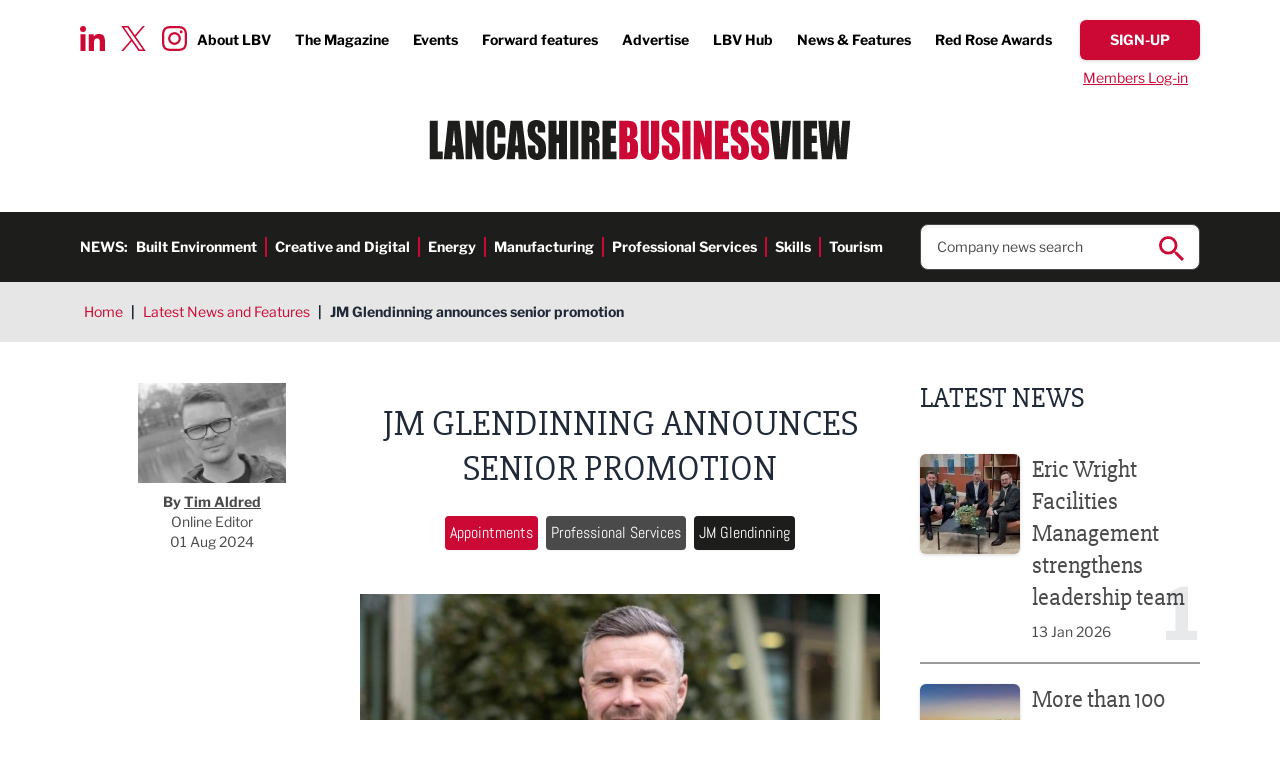

--- FILE ---
content_type: text/html; charset=UTF-8
request_url: https://www.lancashirebusinessview.co.uk/latest-news-and-features/jm-glendinning-announces-senior-promotion
body_size: 23032
content:
<!DOCTYPE html><html lang="en"><head><meta charset="utf-8" /><meta content="width=device-width, initial-scale=1.0, maximum-scale=5.0, user-scalable=1" name="viewport" /><title>JM Glendinning announces senior promotion</title><meta name="description" content="Blackburn-based JM Glendinning has promoted David Edmondson to client director."><link rel="canonical" href="https://www.lancashirebusinessview.co.uk/latest-news-and-features/jm-glendinning-announces-senior-promotion" /><meta property="fb:app_id" content="335918716570799" /><meta property="og:description" content="Blackburn-based JM Glendinning has promoted David Edmondson to client director." /><meta property="og:image" content="https://www.lancashirebusinessview.co.uk/images/1200x630/1500x788-0x163/advertisements/articles/2024/08-aug/david-edmondson-jm-glendinning.jpg?1722500421" /><meta property="og:image:width" content="1200" /><meta property="og:image:height" content="630" /><meta property="og:site_name" content="Lancashire Business View" /><meta property="og:title" content="JM Glendinning announces senior promotion" /><meta property="og:type" content="website" /><meta property="og:url" content="https://www.lancashirebusinessview.co.uk/latest-news-and-features/jm-glendinning-announces-senior-promotion" /><meta name="twitter:card" content="summary_large_image" /><meta name="twitter:creator" content="@lancbusview" /><meta name="twitter:description" content="Blackburn-based JM Glendinning has promoted David Edmondson to client director." /><meta name="twitter:domain" content="www.lancashirebusinessview.co.uk/" /><meta name="twitter:image" content="https://www.lancashirebusinessview.co.uk/images/1200x630/1500x788-0x163/advertisements/articles/2024/08-aug/david-edmondson-jm-glendinning.jpg?1722500421" /><meta name="twitter:image:alt" content="Lancashire Business View" /><meta name="twitter:site" content="@lancbusview" /><meta name="twitter:title" content="JM Glendinning announces senior promotion" /><meta name="twitter:url" content="https://www.lancashirebusinessview.co.uk/latest-news-and-features/jm-glendinning-announces-senior-promotion" /><meta name="csrf-token" content="f3bYpkRi14atZoFQUzXuiq64rSBODL30fDReBAe8" /><link rel="preload" href="/fonts/libre-franklin-v13-latin-700.woff2" as="font" type="font/woff2" crossorigin /><link rel="preload" href="/fonts/libre-franklin-v13-latin-regular.woff2" as="font" type="font/woff2" crossorigin /><link rel="stylesheet" href="/css/app.css?id=19b4acff33b6032e08bb8a315d5990ae" /><link rel="apple-touch-icon" sizes="180x180" href="/images/favicons/apple-touch-icon.png?id=0b7cbaaa92757eb7e4e6ce98c18d0227"><link rel="icon" type="image/png" sizes="32x32" href="/images/favicons/favicon-32x32.png?id=cfb3d23a4193dc06c412251164718b9e"><link rel="icon" type="image/png" sizes="16x16" href="/images/favicons/favicon-16x16.png?id=a3f6b65e30fe1d7a32d26e434596599c"><link rel="manifest" href="/images/favicons/site.webmanifest?id=3cf8646f6e466c603fbe001988a643c5" crossorigin="use-credentials"><link rel="mask-icon" href="/images/favicons/safari-pinned-tab.svg?id=c2d686b5214eb35514f443d1074ebbf6" color="#cc0935"><link rel="shortcut icon" href="/images/favicons/favicon.ico?id=3ac1f01844ab1cc6006ee668a4362e0e"><meta name="msapplication-TileColor" content="#ffffff"><meta name="msapplication-config" content="/images/favicons/browserconfig.xml?id=4fe43d2e7505d1901a84a76721785ea8"><meta name="theme-color" content="#ffffff"><script nonce="Yl1D21HADiIYd9YwgyssrawaKEOZ85Vi">
if (navigator && navigator.serviceWorker) {
navigator.serviceWorker.register('/sw.js?id=938c5d494f51c3b6c300e93bb7be0ad8');
}
</script><script nonce="Yl1D21HADiIYd9YwgyssrawaKEOZ85Vi">(function(w,d,s,l,i){w[l]=w[l]||[];w[l].push({'gtm.start':
new Date().getTime(),event:'gtm.js'});var f=d.getElementsByTagName(s)[0],
j=d.createElement(s),dl=l!='dataLayer'?'&l='+l:'';j.async=true;j.src=
'https://www.googletagmanager.com/gtm.js?id='+i+dl;f.parentNode.insertBefore(j,f);
})(window,document,'script','dataLayer','GTM-K9NZL2K');</script></head><body class="font-sans text-gray-800"> <noscript><iframe src="https://www.googletagmanager.com/ns.html?id=GTM-K9NZL2K"
height="0" width="0" style="display:none;visibility:hidden"></iframe></noscript> <header class="no-container"><div class="padding py-5 relative"><div class="absolute top-[1.65rem] xl:top-[1.75rem] left-20 hidden lg:block"><div class="social-icons flex top"> <a href="https://www.linkedin.com/company/lancashire-business-view" target="_blank"> <img width='25' height='25' src="data:image/svg+xml,%3Csvg xmlns='http://www.w3.org/2000/svg' width='25' height='25' viewBox='0 0 25.001 25'%3E%3Cpath id='Icon_awesome-linkedin-in' data-name='Icon awesome-linkedin-in' d='M5.6,25H.413V8.309H5.6ZM3,6.033A3.016,3.016,0,1,1,6,3,3.027,3.027,0,0,1,3,6.033ZM24.995,25H19.823V16.876c0-1.936-.039-4.42-2.695-4.42-2.695,0-3.108,2.1-3.108,4.28V25H8.843V8.309h4.971v2.277h.073a5.446,5.446,0,0,1,4.9-2.7c5.246,0,6.21,3.454,6.21,7.941V25Z' transform='translate(0 -0.001)' fill='%23cc0935'/%3E%3C/svg%3E" alt="LinkedIn icon" loading="lazy"> </a> <a href="https://twitter.com/LBVmagazine" target="_blank"> <img width='25' height='25' src="data:image/svg+xml,%3Csvg width='25' height='25' viewBox='0 0 1200 1227' fill='none' xmlns='http://www.w3.org/2000/svg'%3E%3Cpath d='M714.163 519.284L1160.89 0H1055.03L667.137 450.887L357.328 0H0L468.492 681.821L0 1226.37H105.866L515.491 750.218L842.672 1226.37H1200L714.137 519.284H714.163ZM569.165 687.828L521.697 619.934L144.011 79.6944H306.615L611.412 515.685L658.88 583.579L1055.08 1150.3H892.476L569.165 687.854V687.828Z' fill='%23CC0935'/%3E%3C/svg%3E" alt="Twitter icon" loading="lazy"> </a> <a href="https://www.instagram.com/lancashirebusinessview/" target="_blank"> <img width='25' height='25' src="data:image/svg+xml,%3Csvg xmlns='http://www.w3.org/2000/svg' width='25' height='25' viewBox='0 0 25 24.994'%3E%3Cpath id='Icon_awesome-instagram' data-name='Icon awesome-instagram' d='M12.5,8.327a6.408,6.408,0,1,0,6.408,6.408A6.4,6.4,0,0,0,12.5,8.327Zm0,10.574a4.166,4.166,0,1,1,4.166-4.166A4.174,4.174,0,0,1,12.5,18.9ZM20.663,8.065A1.495,1.495,0,1,1,19.168,6.57,1.491,1.491,0,0,1,20.663,8.065Zm4.244,1.517a7.4,7.4,0,0,0-2.019-5.237,7.446,7.446,0,0,0-5.237-2.019c-2.064-.117-8.249-.117-10.312,0A7.435,7.435,0,0,0,2.1,4.339,7.421,7.421,0,0,0,.083,9.576c-.117,2.064-.117,8.249,0,10.312A7.4,7.4,0,0,0,2.1,25.125a7.455,7.455,0,0,0,5.237,2.019c2.064.117,8.249.117,10.312,0a7.4,7.4,0,0,0,5.237-2.019,7.446,7.446,0,0,0,2.019-5.237c.117-2.064.117-8.243,0-10.307ZM22.241,22.1a4.218,4.218,0,0,1-2.376,2.376c-1.645.653-5.549.5-7.368.5s-5.728.145-7.368-.5A4.218,4.218,0,0,1,2.754,22.1c-.653-1.645-.5-5.549-.5-7.368s-.145-5.728.5-7.368A4.218,4.218,0,0,1,5.13,4.991c1.645-.653,5.549-.5,7.368-.5s5.728-.145,7.368.5a4.218,4.218,0,0,1,2.376,2.376c.653,1.645.5,5.549.5,7.368S22.893,20.463,22.241,22.1Z' transform='translate(0.005 -2.238)' fill='%23cc0935'/%3E%3C/svg%3E" alt="Instagram icon" loading="lazy"> </a></div></div><div class="hidden lg:flex justify-end font-bold text-sm xl:text-base items-center"><ul class="flex top-menu"><li> <a href="https://www.lancashirebusinessview.co.uk/about-us" >About LBV</a></li><li> <a href="https://www.lancashirebusinessview.co.uk/the-magazine" >The Magazine</a></li><li> <a href="https://www.lancashirebusinessview.co.uk/lancashire-business-events-calendar" >Events</a></li><li> <a href="https://www.lancashirebusinessview.co.uk/the-magazine/forward-features" >Forward features</a></li><li> <a href="https://www.lancashirebusinessview.co.uk/advertise" >Advertise</a></li><li> <a href="https://www.lancashirebusinessview.co.uk/lbv-hub" >LBV Hub</a></li><li> <a href="https://www.lancashirebusinessview.co.uk/latest-news-and-features" >News &amp; Features</a></li><li> <a href="https://www.redroseawards.co.uk/" target=&quot;_blank&quot;>Red Rose Awards</a></li></ul> <a data-signup-btn href="https://www.lancashirebusinessview.co.uk/subscribe" class="button red slim"> <span data-btn-text class="font-bold">Sign-up</span> </a></div><div class="w-full hidden lg:flex justify-end pt-2 "> <a data-login-btn href="https://www.lancashirebusinessview.co.uk/login" class="simple-link text-sm px-3">Members Log-in</a><form data-logout-btn action="https://www.lancashirebusinessview.co.uk/logout" method="post" class="hidden"> <input type="hidden" name="_token" value="f3bYpkRi14atZoFQUzXuiq64rSBODL30fDReBAe8"> <button type="submit" class="simple-link text-sm ">Log out</button></form></div><div class="flex justify-between lg:justify-center py-5 lg:py-8"> <a href="https://www.lancashirebusinessview.co.uk" class="header-logo"> <img width='424' height='40' src="data:image/svg+xml,%3Csvg xmlns='http://www.w3.org/2000/svg' width='424' height='40' viewBox='0 0 424 40.339'%3E%3Cg id='LBV_logo' data-name='LBV logo' transform='translate(-495 -96)'%3E%3Cg id='Group_1' data-name='Group 1' transform='translate(838.16 96.811)'%3E%3Cpath id='Path_1' data-name='Path 1' d='M13.382.347l-.563,7.2q-.709,8.68-1.336,19.87Q10.847,16.343,9.354.347H.8L5.482,39.063H17.81L21.94.347Zm9.927,38.716h8.115V.347H23.309V39.063Zm11.373,0h14.07V31.314H42.8V22.8h5.07V15.436H42.8V8.095h5.417V.347H34.682ZM73.752.347q-1.6,13.708-2.265,27.5l-.9-14.732Q69.872,2.045,69.706.346H61.28q-1.794,16.432-2.243,26.568l-.829-13.06L57.351.346H49.466L53.1,39.062H63.173q1.779-15.424,2.263-20.3,1.065,11.381,2.455,20.3H78.023L81.636.347H73.754Z' transform='translate(-0.796 -0.346)' fill='%231d1d1b' fill-rule='evenodd'/%3E%3C/g%3E%3Cpath id='Path_2' data-name='Path 2' d='M220.325,39.526h9.387q4.894,0,6.476-.693a4.349,4.349,0,0,0,2.3-2.584,17.387,17.387,0,0,0,.723-5.813V26.846a12.108,12.108,0,0,0-1-5.612,5.875,5.875,0,0,0-3.817-2.619,5.68,5.68,0,0,0,3.383-2.056,9.362,9.362,0,0,0,.858-4.732q0-5.018-1.214-7.276a6.076,6.076,0,0,0-3.19-3,17.414,17.414,0,0,0-5.811-.741h-8.1Zm9.8-31.874a1.5,1.5,0,0,1,.7.92,8.266,8.266,0,0,1,.27,2.546,14.619,14.619,0,0,1-.329,4.173q-.326.729-1.522.73c-.192,0-.462.009-.809.024V7.435a5.146,5.146,0,0,1,1.687.216Zm.55,15.016a6.148,6.148,0,0,1,.424,3.012v3.611a5.622,5.622,0,0,1-.473,2.94,2.983,2.983,0,0,1-2.188.67V22.07q1.811.073,2.236.6ZM252.456.813V29.34a17.806,17.806,0,0,1-.222,3.67.954.954,0,0,1-.993.777.882.882,0,0,1-.9-.705,14.1,14.1,0,0,1-.222-3.24V.813h-8.116V23.721q0,6.551.194,8.6a9.489,9.489,0,0,0,1.252,3.886,7.862,7.862,0,0,0,3.2,2.99,10.286,10.286,0,0,0,4.934,1.147,9.373,9.373,0,0,0,4.385-.969,7.527,7.527,0,0,0,3-2.846,9.45,9.45,0,0,0,1.369-3.658,55.93,55.93,0,0,0,.23-6.181V.813ZM280.907,11a20.617,20.617,0,0,0-.724-6.539,6.269,6.269,0,0,0-2.949-3.193A10.731,10.731,0,0,0,271.849,0a9.864,9.864,0,0,0-4.936,1.16,6.828,6.828,0,0,0-2.958,3.216,17.061,17.061,0,0,0-.916,6.5,16.667,16.667,0,0,0,.646,5.07,8.846,8.846,0,0,0,1.629,3.108,39,39,0,0,0,4.011,3.611,25.408,25.408,0,0,1,3.8,3.515q.752,1.053.752,4.472a5.417,5.417,0,0,1-.4,2.342,1.28,1.28,0,0,1-1.2.789,1.155,1.155,0,0,1-1.128-.621,7.543,7.543,0,0,1-.319-2.8v-4.71H263.29v2.535A24.491,24.491,0,0,0,264,34.911a7.084,7.084,0,0,0,3.017,3.9,9.815,9.815,0,0,0,5.562,1.531,10,10,0,0,0,5.2-1.328,6.8,6.8,0,0,0,3.015-3.288,17.6,17.6,0,0,0,.781-6.1q0-5.69-1.407-8.249t-6.826-6.548a6.74,6.74,0,0,1-2.293-2.368,7.716,7.716,0,0,1-.422-2.919,5.186,5.186,0,0,1,.376-2.25,1.193,1.193,0,0,1,1.108-.742,1.007,1.007,0,0,1,.965.55,6.874,6.874,0,0,1,.289,2.558v2.87h7.537V11Zm3.219,28.527h8.114V.813h-8.114ZM306.832.813V18.245L302.284.813H295.5V39.526h6.785v-17.6l4.221,17.6h7.113V.813Zm10.043,38.713h14.073V31.778H324.99V23.266h5.069V15.9H324.99V8.562h5.418V.812H316.875V39.526ZM350.473,11a20.642,20.642,0,0,0-.724-6.539A6.269,6.269,0,0,0,346.8,1.267,10.743,10.743,0,0,0,341.412,0a9.854,9.854,0,0,0-4.933,1.16,6.828,6.828,0,0,0-2.96,3.216,17.062,17.062,0,0,0-.916,6.5,16.7,16.7,0,0,0,.646,5.07,8.833,8.833,0,0,0,1.63,3.108,38.832,38.832,0,0,0,4.009,3.611,25.288,25.288,0,0,1,3.8,3.515q.753,1.053.752,4.472a5.417,5.417,0,0,1-.4,2.342,1.279,1.279,0,0,1-1.2.789,1.155,1.155,0,0,1-1.128-.621,7.55,7.55,0,0,1-.318-2.8v-4.71h-7.537v2.535a24.45,24.45,0,0,0,.713,6.719,7.078,7.078,0,0,0,3.016,3.9,9.816,9.816,0,0,0,5.562,1.531,10,10,0,0,0,5.2-1.328,6.8,6.8,0,0,0,3.016-3.288,17.62,17.62,0,0,0,.781-6.1q0-5.69-1.406-8.249t-6.826-6.548a6.729,6.729,0,0,1-2.294-2.368,7.716,7.716,0,0,1-.422-2.919,5.171,5.171,0,0,1,.376-2.25,1.192,1.192,0,0,1,1.108-.742,1,1,0,0,1,.964.55,6.853,6.853,0,0,1,.289,2.558v2.87h7.537V11Zm20.414,0a20.667,20.667,0,0,0-.724-6.539,6.274,6.274,0,0,0-2.95-3.193A10.742,10.742,0,0,0,361.825,0a9.856,9.856,0,0,0-4.935,1.16,6.826,6.826,0,0,0-2.959,3.216,17.048,17.048,0,0,0-.915,6.5,16.668,16.668,0,0,0,.646,5.07,8.8,8.8,0,0,0,1.629,3.108,38.884,38.884,0,0,0,4.008,3.611,25.312,25.312,0,0,1,3.8,3.515q.753,1.053.751,4.472A5.419,5.419,0,0,1,363.453,33a1.278,1.278,0,0,1-1.2.789,1.155,1.155,0,0,1-1.128-.621,7.57,7.57,0,0,1-.318-2.8v-4.71h-7.537v2.535a24.45,24.45,0,0,0,.713,6.719,7.075,7.075,0,0,0,3.016,3.9,9.816,9.816,0,0,0,5.561,1.531,9.993,9.993,0,0,0,5.2-1.328,6.8,6.8,0,0,0,3.017-3.288,17.62,17.62,0,0,0,.781-6.1q0-5.69-1.407-8.249t-6.825-6.548a6.737,6.737,0,0,1-2.294-2.368,7.733,7.733,0,0,1-.422-2.919,5.171,5.171,0,0,1,.376-2.25,1.191,1.191,0,0,1,1.108-.742,1,1,0,0,1,.963.55,6.842,6.842,0,0,1,.291,2.558v2.87h7.537V11Z' transform='translate(465.745 96)' fill='%23cc0935' fill-rule='evenodd'/%3E%3Cpath id='Path_3' data-name='Path 3' d='M0,.813V39.526H13.05V31.779H8.115V.812H0Zm18.3,0-4.14,38.714h8.39l.487-6.959h2.9l.435,6.959h8.293L30.026.813Zm4.634,24.892q.318-5.14,1.558-16.259.621,9.683,1.236,16.259ZM47.379.813V18.245L42.83.813H36.044V39.526H42.83v-17.6l4.221,17.6h7.113V.813H47.378Zm28.99,13.181a31.659,31.659,0,0,0-.732-7.987,7.966,7.966,0,0,0-3.066-4.287A9.711,9.711,0,0,0,66.653,0,9.588,9.588,0,0,0,61.98,1.112,8.178,8.178,0,0,0,58.8,4.161a9.993,9.993,0,0,0-1.378,4.03,62,62,0,0,0-.232,6.276v11.31a35.789,35.789,0,0,0,.752,8.525,7.574,7.574,0,0,0,3.065,4.435,10.093,10.093,0,0,0,5.879,1.6,8.894,8.894,0,0,0,5.773-1.891,8.513,8.513,0,0,0,3.026-4.407,36.619,36.619,0,0,0,.685-8.525V24.007H68.254v4.866a17.358,17.358,0,0,1-.28,4.051,1.267,1.267,0,0,1-2.4,0,15.435,15.435,0,0,1-.27-3.682V11.262a16.565,16.565,0,0,1,.27-3.825,1.191,1.191,0,0,1,1.272-.884,1.087,1.087,0,0,1,1.147.727,14.846,14.846,0,0,1,.261,3.662v6.728h8.115V13.993ZM81.577.812,77.438,39.526h8.389l.488-6.959h2.9l.436,6.959h8.291L93.308.813H81.577ZM86.213,25.7q.317-5.14,1.557-16.259.619,9.683,1.237,16.259H86.212ZM116.519,11a20.684,20.684,0,0,0-.723-6.54,6.262,6.262,0,0,0-2.95-3.192A10.725,10.725,0,0,0,107.459,0a9.84,9.84,0,0,0-4.935,1.16,6.826,6.826,0,0,0-2.958,3.215,17.064,17.064,0,0,0-.916,6.5,16.672,16.672,0,0,0,.646,5.07,8.862,8.862,0,0,0,1.629,3.108,38.959,38.959,0,0,0,4.009,3.61,25.357,25.357,0,0,1,3.8,3.515q.752,1.053.752,4.472a5.4,5.4,0,0,1-.4,2.343,1.278,1.278,0,0,1-1.2.789,1.155,1.155,0,0,1-1.128-.621,7.556,7.556,0,0,1-.318-2.8V25.657H98.9v2.534a24.506,24.506,0,0,0,.712,6.72,7.083,7.083,0,0,0,3.017,3.9,9.828,9.828,0,0,0,5.561,1.53,10.011,10.011,0,0,0,5.2-1.326,6.8,6.8,0,0,0,3.017-3.289,17.639,17.639,0,0,0,.781-6.1q0-5.692-1.407-8.25t-6.825-6.548a6.735,6.735,0,0,1-2.294-2.367,7.722,7.722,0,0,1-.422-2.919,5.186,5.186,0,0,1,.376-2.25,1.192,1.192,0,0,1,1.108-.742,1,1,0,0,1,.964.549,6.856,6.856,0,0,1,.289,2.559v2.868h7.537V11ZM130.283.813V14.658h-2.429V.813h-8.115V39.526h8.115V23.266h2.429V39.526H138.4V.813Zm11.373,38.714h8.115V.813h-8.115Zm11.372,0h8.115V22.071q1.676,0,2.072.741a10.845,10.845,0,0,1,.4,3.85V39.526h7.536V29.316a44.475,44.475,0,0,0-.2-5.727,6.461,6.461,0,0,0-1.03-2.283,5.808,5.808,0,0,0-3.239-1.985q2.66-.312,3.566-1.865t.905-6.074q0-4.949-1.281-7.209a5.481,5.481,0,0,0-3.316-2.81,35.563,35.563,0,0,0-7.777-.55h-5.744V39.526ZM163.079,8.01a3.786,3.786,0,0,1,.531,2.415v2.128q0,2.56-.55,3.025a3.011,3.011,0,0,1-1.918.466V7.437A2.589,2.589,0,0,1,163.079,8.01Zm11.208,31.516h14.071V31.779H182.4V23.266h5.069V15.9H182.4V8.56h5.416V.813H174.288V39.526Z' transform='translate(495 96)' fill='%231d1d1b' fill-rule='evenodd'/%3E%3C/g%3E%3C/svg%3E" alt="company logo in header" class="max-w-[240px] sm:max-w-none h-full"> </a> <button data-mobile-nav-toggle type="button" class="z-50 rounded-sm inline-flex items-center justify-center transition-all lg:hidden p-1" aria-controls="mobile-menu" aria-expanded="false"> <span class="sr-only">Open menu</span> <img data-toggle-closed class="" width='25' height='25' src="data:image/svg+xml,%3Csvg xmlns='http://www.w3.org/2000/svg' width='25' height='25' viewBox='0 0 25 17'%3E%3Cg id='Menu' transform='translate(0 1.5)'%3E%3Cg id='Burger' transform='translate(-325.5 -27.5)'%3E%3Cline id='Line_4' data-name='Line 4' x2='25' transform='translate(325.5 27.5)' fill='none' stroke='%23cc0935' stroke-width='3'/%3E%3Cline id='Line_5' data-name='Line 5' x2='25' transform='translate(325.5 34.5)' fill='none' stroke='%23cc0935' stroke-width='3'/%3E%3Cline id='Line_6' data-name='Line 6' x2='25' transform='translate(325.5 41.5)' fill='none' stroke='%23cc0935' stroke-width='3'/%3E%3C/g%3E%3C/g%3E%3C/svg%3E" alt=""> <img data-toggle-open class="hidden" width='25' height='25' src="data:image/svg+xml,%3Csvg xmlns='http://www.w3.org/2000/svg' width='25' height='25' viewBox='0 0 22.121 22.121'%3E%3Cg id='Close' transform='translate(-346.439 -25.773)'%3E%3Cline id='Line_7' data-name='Line 7' y1='20' x2='20' transform='translate(347.5 26.834)' fill='none' stroke='%23cc0935' stroke-width='3'/%3E%3Cline id='Line_8' data-name='Line 8' x1='20' y1='20' transform='translate(347.5 26.834)' fill='none' stroke='%23cc0935' stroke-width='3'/%3E%3C/g%3E%3C/svg%3E" alt=""> </button></div></div><div class="bg-brand-off-black py-3 hidden lg:block"><div class="padding flex items-center justify-between"><div class="text-white font-bold flex text-sm 3xl:text-base"><p class="uppercase">News:</p><ul class="flex h-links"><li> <a href="https://www.lancashirebusinessview.co.uk/latest-news-and-features/built-environment" >Built Environment</a></li><li> <a href="https://www.lancashirebusinessview.co.uk/latest-news-and-features/creative-and-digital" >Creative and Digital</a></li><li> <a href="https://www.lancashirebusinessview.co.uk/latest-news-and-features/energy" >Energy</a></li><li> <a href="https://www.lancashirebusinessview.co.uk/latest-news-and-features/manufacturing-and-engineering" >Manufacturing</a></li><li> <a href="https://www.lancashirebusinessview.co.uk/latest-news-and-features/professional-services" >Professional Services</a></li><li> <a href="https://www.lancashirebusinessview.co.uk/latest-news-and-features/skills" >Skills</a></li><li> <a href="https://www.lancashirebusinessview.co.uk/latest-news-and-features/tourism" >Tourism</a></li></ul></div><div class="w-1/4 relative"><form data-search-ac action="https://www.lancashirebusinessview.co.uk/search" method="get" class="relative"> <input type="text" name="search" class="shadow-inner border border-brand-dark-grey rounded-lg px-4 py-3 text-sm xl:text-base placeholder:text-brand-dark-grey w-full" placeholder="Company news search" autocomplete="off" required> <button type="submit" class="absolute right-4 top-3 search-icon"> <img src="data:image/svg+xml,%3Csvg xmlns='http://www.w3.org/2000/svg' width='25' height='25' viewBox='0 0 25 25'%3E%3Cpath id='Icon_ionic-md-search' data-name='Icon ionic-md-search' d='M22.307,20.214H21.167l-.428-.357a9.456,9.456,0,0,0,2.208-6.071,9.224,9.224,0,1,0-9.188,9.286,9.546,9.546,0,0,0,6.054-2.214l.427.357v1.143L27.363,29.5,29.5,27.357Zm-8.547,0a6.429,6.429,0,1,1,6.41-6.429A6.393,6.393,0,0,1,13.759,20.214Z' transform='translate(-4.5 -4.5)' fill='%23cc0935'/%3E%3C/svg%3E" alt="search icon" width='25' height='25'> </button><div data-ac-results class="hidden absolute left-0 top-full w-full"><div data-results class="bg-white shadow border border-brand-dark-grey rounded-b-lg border-t-0 relative -top-2 px-4 pb-3 pt-5 text-sm xl:text-base z-10"></div></div></form></div></div></div> <nav data-mobile-nav class="translate-x-full transition-transform duration-500 lg:hidden fixed w-full inset-0 bg-black bg-opacity-50 flex justify-end z-40" id="slideSource" aria-label="Global" id="mobile-menu"><div class="w-full sm:w-2/5 md:1/3 h-full bg-white overflow-auto mobile-nav "><div class="pt-11 pb-5 sm:pb-10 sm:pt-10 padding"> <a href="https://www.lancashirebusinessview.co.uk" class="header-logo sm:hidden "> <img width='424' height='40' src="data:image/svg+xml,%3Csvg xmlns='http://www.w3.org/2000/svg' width='424' height='40' viewBox='0 0 424 40.339'%3E%3Cg id='LBV_logo' data-name='LBV logo' transform='translate(-495 -96)'%3E%3Cg id='Group_1' data-name='Group 1' transform='translate(838.16 96.811)'%3E%3Cpath id='Path_1' data-name='Path 1' d='M13.382.347l-.563,7.2q-.709,8.68-1.336,19.87Q10.847,16.343,9.354.347H.8L5.482,39.063H17.81L21.94.347Zm9.927,38.716h8.115V.347H23.309V39.063Zm11.373,0h14.07V31.314H42.8V22.8h5.07V15.436H42.8V8.095h5.417V.347H34.682ZM73.752.347q-1.6,13.708-2.265,27.5l-.9-14.732Q69.872,2.045,69.706.346H61.28q-1.794,16.432-2.243,26.568l-.829-13.06L57.351.346H49.466L53.1,39.062H63.173q1.779-15.424,2.263-20.3,1.065,11.381,2.455,20.3H78.023L81.636.347H73.754Z' transform='translate(-0.796 -0.346)' fill='%231d1d1b' fill-rule='evenodd'/%3E%3C/g%3E%3Cpath id='Path_2' data-name='Path 2' d='M220.325,39.526h9.387q4.894,0,6.476-.693a4.349,4.349,0,0,0,2.3-2.584,17.387,17.387,0,0,0,.723-5.813V26.846a12.108,12.108,0,0,0-1-5.612,5.875,5.875,0,0,0-3.817-2.619,5.68,5.68,0,0,0,3.383-2.056,9.362,9.362,0,0,0,.858-4.732q0-5.018-1.214-7.276a6.076,6.076,0,0,0-3.19-3,17.414,17.414,0,0,0-5.811-.741h-8.1Zm9.8-31.874a1.5,1.5,0,0,1,.7.92,8.266,8.266,0,0,1,.27,2.546,14.619,14.619,0,0,1-.329,4.173q-.326.729-1.522.73c-.192,0-.462.009-.809.024V7.435a5.146,5.146,0,0,1,1.687.216Zm.55,15.016a6.148,6.148,0,0,1,.424,3.012v3.611a5.622,5.622,0,0,1-.473,2.94,2.983,2.983,0,0,1-2.188.67V22.07q1.811.073,2.236.6ZM252.456.813V29.34a17.806,17.806,0,0,1-.222,3.67.954.954,0,0,1-.993.777.882.882,0,0,1-.9-.705,14.1,14.1,0,0,1-.222-3.24V.813h-8.116V23.721q0,6.551.194,8.6a9.489,9.489,0,0,0,1.252,3.886,7.862,7.862,0,0,0,3.2,2.99,10.286,10.286,0,0,0,4.934,1.147,9.373,9.373,0,0,0,4.385-.969,7.527,7.527,0,0,0,3-2.846,9.45,9.45,0,0,0,1.369-3.658,55.93,55.93,0,0,0,.23-6.181V.813ZM280.907,11a20.617,20.617,0,0,0-.724-6.539,6.269,6.269,0,0,0-2.949-3.193A10.731,10.731,0,0,0,271.849,0a9.864,9.864,0,0,0-4.936,1.16,6.828,6.828,0,0,0-2.958,3.216,17.061,17.061,0,0,0-.916,6.5,16.667,16.667,0,0,0,.646,5.07,8.846,8.846,0,0,0,1.629,3.108,39,39,0,0,0,4.011,3.611,25.408,25.408,0,0,1,3.8,3.515q.752,1.053.752,4.472a5.417,5.417,0,0,1-.4,2.342,1.28,1.28,0,0,1-1.2.789,1.155,1.155,0,0,1-1.128-.621,7.543,7.543,0,0,1-.319-2.8v-4.71H263.29v2.535A24.491,24.491,0,0,0,264,34.911a7.084,7.084,0,0,0,3.017,3.9,9.815,9.815,0,0,0,5.562,1.531,10,10,0,0,0,5.2-1.328,6.8,6.8,0,0,0,3.015-3.288,17.6,17.6,0,0,0,.781-6.1q0-5.69-1.407-8.249t-6.826-6.548a6.74,6.74,0,0,1-2.293-2.368,7.716,7.716,0,0,1-.422-2.919,5.186,5.186,0,0,1,.376-2.25,1.193,1.193,0,0,1,1.108-.742,1.007,1.007,0,0,1,.965.55,6.874,6.874,0,0,1,.289,2.558v2.87h7.537V11Zm3.219,28.527h8.114V.813h-8.114ZM306.832.813V18.245L302.284.813H295.5V39.526h6.785v-17.6l4.221,17.6h7.113V.813Zm10.043,38.713h14.073V31.778H324.99V23.266h5.069V15.9H324.99V8.562h5.418V.812H316.875V39.526ZM350.473,11a20.642,20.642,0,0,0-.724-6.539A6.269,6.269,0,0,0,346.8,1.267,10.743,10.743,0,0,0,341.412,0a9.854,9.854,0,0,0-4.933,1.16,6.828,6.828,0,0,0-2.96,3.216,17.062,17.062,0,0,0-.916,6.5,16.7,16.7,0,0,0,.646,5.07,8.833,8.833,0,0,0,1.63,3.108,38.832,38.832,0,0,0,4.009,3.611,25.288,25.288,0,0,1,3.8,3.515q.753,1.053.752,4.472a5.417,5.417,0,0,1-.4,2.342,1.279,1.279,0,0,1-1.2.789,1.155,1.155,0,0,1-1.128-.621,7.55,7.55,0,0,1-.318-2.8v-4.71h-7.537v2.535a24.45,24.45,0,0,0,.713,6.719,7.078,7.078,0,0,0,3.016,3.9,9.816,9.816,0,0,0,5.562,1.531,10,10,0,0,0,5.2-1.328,6.8,6.8,0,0,0,3.016-3.288,17.62,17.62,0,0,0,.781-6.1q0-5.69-1.406-8.249t-6.826-6.548a6.729,6.729,0,0,1-2.294-2.368,7.716,7.716,0,0,1-.422-2.919,5.171,5.171,0,0,1,.376-2.25,1.192,1.192,0,0,1,1.108-.742,1,1,0,0,1,.964.55,6.853,6.853,0,0,1,.289,2.558v2.87h7.537V11Zm20.414,0a20.667,20.667,0,0,0-.724-6.539,6.274,6.274,0,0,0-2.95-3.193A10.742,10.742,0,0,0,361.825,0a9.856,9.856,0,0,0-4.935,1.16,6.826,6.826,0,0,0-2.959,3.216,17.048,17.048,0,0,0-.915,6.5,16.668,16.668,0,0,0,.646,5.07,8.8,8.8,0,0,0,1.629,3.108,38.884,38.884,0,0,0,4.008,3.611,25.312,25.312,0,0,1,3.8,3.515q.753,1.053.751,4.472A5.419,5.419,0,0,1,363.453,33a1.278,1.278,0,0,1-1.2.789,1.155,1.155,0,0,1-1.128-.621,7.57,7.57,0,0,1-.318-2.8v-4.71h-7.537v2.535a24.45,24.45,0,0,0,.713,6.719,7.075,7.075,0,0,0,3.016,3.9,9.816,9.816,0,0,0,5.561,1.531,9.993,9.993,0,0,0,5.2-1.328,6.8,6.8,0,0,0,3.017-3.288,17.62,17.62,0,0,0,.781-6.1q0-5.69-1.407-8.249t-6.825-6.548a6.737,6.737,0,0,1-2.294-2.368,7.733,7.733,0,0,1-.422-2.919,5.171,5.171,0,0,1,.376-2.25,1.191,1.191,0,0,1,1.108-.742,1,1,0,0,1,.963.55,6.842,6.842,0,0,1,.291,2.558v2.87h7.537V11Z' transform='translate(465.745 96)' fill='%23cc0935' fill-rule='evenodd'/%3E%3Cpath id='Path_3' data-name='Path 3' d='M0,.813V39.526H13.05V31.779H8.115V.812H0Zm18.3,0-4.14,38.714h8.39l.487-6.959h2.9l.435,6.959h8.293L30.026.813Zm4.634,24.892q.318-5.14,1.558-16.259.621,9.683,1.236,16.259ZM47.379.813V18.245L42.83.813H36.044V39.526H42.83v-17.6l4.221,17.6h7.113V.813H47.378Zm28.99,13.181a31.659,31.659,0,0,0-.732-7.987,7.966,7.966,0,0,0-3.066-4.287A9.711,9.711,0,0,0,66.653,0,9.588,9.588,0,0,0,61.98,1.112,8.178,8.178,0,0,0,58.8,4.161a9.993,9.993,0,0,0-1.378,4.03,62,62,0,0,0-.232,6.276v11.31a35.789,35.789,0,0,0,.752,8.525,7.574,7.574,0,0,0,3.065,4.435,10.093,10.093,0,0,0,5.879,1.6,8.894,8.894,0,0,0,5.773-1.891,8.513,8.513,0,0,0,3.026-4.407,36.619,36.619,0,0,0,.685-8.525V24.007H68.254v4.866a17.358,17.358,0,0,1-.28,4.051,1.267,1.267,0,0,1-2.4,0,15.435,15.435,0,0,1-.27-3.682V11.262a16.565,16.565,0,0,1,.27-3.825,1.191,1.191,0,0,1,1.272-.884,1.087,1.087,0,0,1,1.147.727,14.846,14.846,0,0,1,.261,3.662v6.728h8.115V13.993ZM81.577.812,77.438,39.526h8.389l.488-6.959h2.9l.436,6.959h8.291L93.308.813H81.577ZM86.213,25.7q.317-5.14,1.557-16.259.619,9.683,1.237,16.259H86.212ZM116.519,11a20.684,20.684,0,0,0-.723-6.54,6.262,6.262,0,0,0-2.95-3.192A10.725,10.725,0,0,0,107.459,0a9.84,9.84,0,0,0-4.935,1.16,6.826,6.826,0,0,0-2.958,3.215,17.064,17.064,0,0,0-.916,6.5,16.672,16.672,0,0,0,.646,5.07,8.862,8.862,0,0,0,1.629,3.108,38.959,38.959,0,0,0,4.009,3.61,25.357,25.357,0,0,1,3.8,3.515q.752,1.053.752,4.472a5.4,5.4,0,0,1-.4,2.343,1.278,1.278,0,0,1-1.2.789,1.155,1.155,0,0,1-1.128-.621,7.556,7.556,0,0,1-.318-2.8V25.657H98.9v2.534a24.506,24.506,0,0,0,.712,6.72,7.083,7.083,0,0,0,3.017,3.9,9.828,9.828,0,0,0,5.561,1.53,10.011,10.011,0,0,0,5.2-1.326,6.8,6.8,0,0,0,3.017-3.289,17.639,17.639,0,0,0,.781-6.1q0-5.692-1.407-8.25t-6.825-6.548a6.735,6.735,0,0,1-2.294-2.367,7.722,7.722,0,0,1-.422-2.919,5.186,5.186,0,0,1,.376-2.25,1.192,1.192,0,0,1,1.108-.742,1,1,0,0,1,.964.549,6.856,6.856,0,0,1,.289,2.559v2.868h7.537V11ZM130.283.813V14.658h-2.429V.813h-8.115V39.526h8.115V23.266h2.429V39.526H138.4V.813Zm11.373,38.714h8.115V.813h-8.115Zm11.372,0h8.115V22.071q1.676,0,2.072.741a10.845,10.845,0,0,1,.4,3.85V39.526h7.536V29.316a44.475,44.475,0,0,0-.2-5.727,6.461,6.461,0,0,0-1.03-2.283,5.808,5.808,0,0,0-3.239-1.985q2.66-.312,3.566-1.865t.905-6.074q0-4.949-1.281-7.209a5.481,5.481,0,0,0-3.316-2.81,35.563,35.563,0,0,0-7.777-.55h-5.744V39.526ZM163.079,8.01a3.786,3.786,0,0,1,.531,2.415v2.128q0,2.56-.55,3.025a3.011,3.011,0,0,1-1.918.466V7.437A2.589,2.589,0,0,1,163.079,8.01Zm11.208,31.516h14.071V31.779H182.4V23.266h5.069V15.9H182.4V8.56h5.416V.813H174.288V39.526Z' transform='translate(495 96)' fill='%231d1d1b' fill-rule='evenodd'/%3E%3C/g%3E%3C/svg%3E" alt="company logo in header" class="max-w-[240px] sm:max-w-none h-full"> </a></div><div class="flex justify-evenly py-5 max-w-[18rem]"> <a data-signup-btn href="https://www.lancashirebusinessview.co.uk/subscribe" class="button red slim"> <span data-btn-text class="font-bold">Sign-up</span> </a> <a data-login-btn href="https://www.lancashirebusinessview.co.uk/login" class="button light slim"> <span data-btn-text class="font-bold">Log-in</span> </a><form data-logout-btn action="https://www.lancashirebusinessview.co.uk/logout" method="post" class="hidden"> <input type="hidden" name="_token" value="f3bYpkRi14atZoFQUzXuiq64rSBODL30fDReBAe8"> <button type="submit" class="button light slim font-bold">Log out</button></form></div><div class="padding pb-3"><ul class=""><li> <a href="https://www.lancashirebusinessview.co.uk/about-us" >About LBV</a></li><li> <a href="https://www.lancashirebusinessview.co.uk/the-magazine" >The Magazine</a></li><li> <a href="https://www.lancashirebusinessview.co.uk/lancashire-business-events-calendar" >Events</a></li><li> <a href="https://www.lancashirebusinessview.co.uk/the-magazine/forward-features" >Forward features</a></li><li> <a href="https://www.lancashirebusinessview.co.uk/advertise" >Advertise</a></li><li> <a href="https://www.lancashirebusinessview.co.uk/lbv-hub" >LBV Hub</a></li><li> <a href="https://www.lancashirebusinessview.co.uk/latest-news-and-features" >News &amp; Features</a></li><li> <a href="https://www.redroseawards.co.uk/" target=&quot;_blank&quot;>Red Rose Awards</a></li></ul></div><div class="padding bg-brand-light-grey py-5"><div class="font-bold flex flex-col"><p class="uppercase text-brand-red pb-1">News:</p><ul class=""><li> <a href="https://www.lancashirebusinessview.co.uk/latest-news-and-features/built-environment" >Built Environment</a></li><li> <a href="https://www.lancashirebusinessview.co.uk/latest-news-and-features/creative-and-digital" >Creative and Digital</a></li><li> <a href="https://www.lancashirebusinessview.co.uk/latest-news-and-features/energy" >Energy</a></li><li> <a href="https://www.lancashirebusinessview.co.uk/latest-news-and-features/manufacturing-and-engineering" >Manufacturing</a></li><li> <a href="https://www.lancashirebusinessview.co.uk/latest-news-and-features/professional-services" >Professional Services</a></li><li> <a href="https://www.lancashirebusinessview.co.uk/latest-news-and-features/skills" >Skills</a></li><li> <a href="https://www.lancashirebusinessview.co.uk/latest-news-and-features/tourism" >Tourism</a></li></ul></div><div class="relative my-3 max-w-[18rem]"><form data-search-ac action="https://www.lancashirebusinessview.co.uk/search" method="get" class="relative"> <input type="text" name="search" class="shadow-inner border border-brand-dark-grey rounded-lg px-3 py-2 placeholder:text-brand-dark-grey w-full" placeholder="Company news search" autocomplete="off"> <button type="submit" class="absolute right-3 top-2 search-icon"> <img src="data:image/svg+xml,%3Csvg xmlns='http://www.w3.org/2000/svg' width='25' height='25' viewBox='0 0 25 25'%3E%3Cpath id='Icon_ionic-md-search' data-name='Icon ionic-md-search' d='M22.307,20.214H21.167l-.428-.357a9.456,9.456,0,0,0,2.208-6.071,9.224,9.224,0,1,0-9.188,9.286,9.546,9.546,0,0,0,6.054-2.214l.427.357v1.143L27.363,29.5,29.5,27.357Zm-8.547,0a6.429,6.429,0,1,1,6.41-6.429A6.393,6.393,0,0,1,13.759,20.214Z' transform='translate(-4.5 -4.5)' fill='%23cc0935'/%3E%3C/svg%3E" alt="search icon" width='25' height='25'> </button><div data-ac-results class="hidden absolute left-0 bottom-full w-full"><div data-results class="bg-white shadow border border-brand-dark-grey rounded-lg relative bottom-1 px-4 pb-3 pt-5 text-sm xl:text-base z-10"></div></div></form></div></div></div> </nav></header><nav id="breadcrumbs" class="no-container padding bg-brand-light-grey" aria-label="Breadcrumb"><div class="py-4 flex flex-wrap items-center"> <a href="https://www.lancashirebusinessview.co.uk">Home</a> <span>|</span> <a href="https://www.lancashirebusinessview.co.uk/latest-news-and-features">Latest News and Features</a> <span>|</span> <span class="pl-1 truncate md:text-clip">JM Glendinning announces senior promotion</span></div></nav><div class="py-10 no-container padding flex flex-wrap"><div class="w-3/12 pr-4 hidden lg:block 2xl:max-w-[330px]"><div class="flex flex-col items-center text-center side-link group relative"> <a href="https://www.lancashirebusinessview.co.uk/latest-news-and-features/tim-aldred" class="w-full h-full inset-0 absolute cursor-pointer z-20"> <span class="sr-only">Tim Aldred</span> </a> <img src="https://www.lancashirebusinessview.co.uk/images/150x100/0x0-0x0/advertisements/articles/authors/tim-aldred-headshot.jpg?1665474410" alt="Tim Aldred Headshot" width="150" height="100" loading="lazy" /><div class="text-sm text-brand-dark-grey pt-2"><p class="font-bold">By <span class="underline">Tim Aldred</span></p><p>Online Editor</p><p>01 Aug 2024</p></div></div><div class="py-4 lg:py-8"></div></div><div class="w-full md:10/12 lg:w-6/12 flex-col flex lg:pr-10 mx-auto"><h1 class="article-heading py-5 max-w-[720px] mx-auto">JM Glendinning announces senior promotion</h1><div class="flex flex-wrap flex-row justify-left mx-auto pb-5"> <a href="https://www.lancashirebusinessview.co.uk/latest-news-and-features/appointments" class="big-tag-label my-1 topic">Appointments</a> <a href="https://www.lancashirebusinessview.co.uk/latest-news-and-features/professional-services" class="big-tag-label my-1 sector">Professional Services</a> <a rel="noindex nofollow" href="https://www.lancashirebusinessview.co.uk/search?type=company&amp;search=JM+Glendinning" class="big-tag-label my-1 author">JM Glendinning</a></div><div class="lg:hidden flex flex-col items-center text-center"><div class="text-sm text-brand-dark-grey"><p class="font-bold">By <a href="https://www.lancashirebusinessview.co.uk/latest-news-and-features/tim-aldred" class="simple-link">Tim Aldred</a></p><p>01 Aug 2024</p></div></div> <img src="https://www.lancashirebusinessview.co.uk/images/720x480/1500x788-0x163/advertisements/articles/2024/08-aug/david-edmondson-jm-glendinning.jpg?1722500421" srcset="https://www.lancashirebusinessview.co.uk/images/500x330/1500x788-0x163/advertisements/articles/2024/08-aug/david-edmondson-jm-glendinning.jpg?1722500421 500w, https://www.lancashirebusinessview.co.uk/images/720x480/1500x788-0x163/advertisements/articles/2024/08-aug/david-edmondson-jm-glendinning.jpg?1722500421 900w" alt="David Edmondson JM Glendinning" width="720" height="480" class="mx-auto my-5" > <article class="max-w-[720px] mx-auto"><div class="cms-content pb-5"><p>Blackburn-based JM Glendinning Insurance Brokers Lancashire has promoted David Edmondson, who joined the company in 2020, to client director. </p><p>David holds 18 years of industry experience. In his new role, he will maintain and develop client relationships while ensuring service delivery continues to meet high standards.</p><p>David will also be involved in strategic planning to drive business growth and improve client satisfaction.</p><p>Matthew Stuttard, managing director, said: "David has developed an impressive network of clients within the Lancashire area since he started here in 2020.</p><p>"His technical ability combined with his personable approach and track record of delivering value for his clients makes him a perfect fit for the client director role. He will continue to focus on winning and retaining clients along with working more closely with myself on the wider sales strategy for the business."</p><p>JM Glendinning Lancashire, established in November 2019 by Matthew Stuttard, delivers tailored insurance solutions to meet the specific needs of Lancashire businesses.</p><p>Part of the JMG Group, the business specialises in business and personal insurance, offering services to high professional standards and securing competitive terms on a wide range of insurance, including cyber liability; commercial risk; professional indemnity; public liability and personal insurance.</p></div><div data-block="social-share" class="py-5 social-icons flex items-baseline mx-auto justify-center"><p class="mr-4 font-bold text-brand-red ">Share:</p> <a target="_blank" rel="noopener" href="https://www.linkedin.com/shareArticle?mini=true&url=https%3A%2F%2Fwww.lancashirebusinessview.co.uk%2Flatest-news-and-features%2Fjm-glendinning-announces-senior-promotion&title=JM%20Glendinning%20announces%20senior%20promotion" title="Share via LinkedIn"> <img width='25' height='25' src="data:image/svg+xml,%3Csvg xmlns='http://www.w3.org/2000/svg' width='25' height='25' viewBox='0 0 25.001 25'%3E%3Cpath id='Icon_awesome-linkedin-in' data-name='Icon awesome-linkedin-in' d='M5.6,25H.413V8.309H5.6ZM3,6.033A3.016,3.016,0,1,1,6,3,3.027,3.027,0,0,1,3,6.033ZM24.995,25H19.823V16.876c0-1.936-.039-4.42-2.695-4.42-2.695,0-3.108,2.1-3.108,4.28V25H8.843V8.309h4.971v2.277h.073a5.446,5.446,0,0,1,4.9-2.7c5.246,0,6.21,3.454,6.21,7.941V25Z' transform='translate(0 -0.001)' fill='%23cc0935'/%3E%3C/svg%3E" alt="linkedin icon" loading="lazy"> <span class="sr-only">Share via LinkedIn</span> </a> <a target="_blank" rel="noopener" href="https://twitter.com/intent/tweet?text=JM%20Glendinning%20announces%20senior%20promotion%20-%20%40lancbusview%20https%3A%2F%2Fwww.lancashirebusinessview.co.uk%2Flatest-news-and-features%2Fjm-glendinning-announces-senior-promotion" title="Share via Twitter"> <img width='25' height='25' src="data:image/svg+xml,%3Csvg width='25' height='25' viewBox='0 0 1200 1227' fill='none' xmlns='http://www.w3.org/2000/svg'%3E%3Cpath d='M714.163 519.284L1160.89 0H1055.03L667.137 450.887L357.328 0H0L468.492 681.821L0 1226.37H105.866L515.491 750.218L842.672 1226.37H1200L714.137 519.284H714.163ZM569.165 687.828L521.697 619.934L144.011 79.6944H306.615L611.412 515.685L658.88 583.579L1055.08 1150.3H892.476L569.165 687.854V687.828Z' fill='%23CC0935'/%3E%3C/svg%3E" alt="twitter icon" loading="lazy"> <span class="sr-only">Share via Twitter</span> </a> <a target="_blank" rel="noopener" href="https://www.facebook.com/dialog/share?app_id=413731066131131&amp;href=https%3A%2F%2Fwww.lancashirebusinessview.co.uk%2Flatest-news-and-features%2Fjm-glendinning-announces-senior-promotion&amp;display=popup&amp;redirect_uri=https%3A%2F%2Fwww.scotlanddebt.co.uk" title="Share via Facebook"> <img width='25' height='25' src="data:image/svg+xml,%3Csvg xmlns='http://www.w3.org/2000/svg' width='25' height='25' viewBox='0 0 13.39 25'%3E%3Cpath id='Icon_awesome-facebook-f' data-name='Icon awesome-facebook-f' d='M14.122,14.062l.694-4.524H10.475V6.6a2.262,2.262,0,0,1,2.551-2.444H15V.306A24.068,24.068,0,0,0,11.5,0C7.92,0,5.584,2.167,5.584,6.09V9.538H1.609v4.524H5.584V25h4.891V14.062Z' transform='translate(-1.609)' fill='%23cc0935'/%3E%3C/svg%3E" alt="facebook icon" loading="lazy"> <span class="sr-only">Share via Facebook</span> </a> <a rel="noopener" href="/cdn-cgi/l/email-protection#[base64]" title="Share by Email"> <img width='25' height='20' src="data:image/svg+xml,%3Csvg xmlns='http://www.w3.org/2000/svg' width='25' height='20' viewBox='0 0 25 20'%3E%3Cpath id='Icon_material-email' data-name='Icon material-email' d='M25.5,6H5.5A2.5,2.5,0,0,0,3.013,8.5L3,23.5A2.507,2.507,0,0,0,5.5,26h20A2.507,2.507,0,0,0,28,23.5V8.5A2.507,2.507,0,0,0,25.5,6Zm0,5-10,6.25L5.5,11V8.5l10,6.25,10-6.25Z' transform='translate(-3 -6)' fill='%23cc0935'/%3E%3C/svg%3E" alt="mail icon" loading="lazy"> <span class="sr-only">Share by Email</span> </a></div><div class="pt-5 border-t-2 border-t-brand-red text-center"><p>Enjoyed this? Read more from <a href="https://www.lancashirebusinessview.co.uk/latest-news-and-features/tim-aldred" class="font-bold simple-link">Tim Aldred</a></p></div><div class="flex items-center justify-between"><div class="pr-4"> <a href="https://www.lancashirebusinessview.co.uk/latest-news-and-features/fwps-historic-home-captured-by-popular-artist" class="simple-link inline-block py-4" >Previous post</a></div><div class="pl-4 text-right"> <a href="https://www.lancashirebusinessview.co.uk/latest-news-and-features/business-views-sought-on-wyres-economic-future" class="simple-link inline-block py-4" >Next post</a></div></div> </article></div><div class="w-full ml-auto mr-auto lg:mr-0 lg:w-3/12 mt-10 lg:mt-0 2xl:max-w-[330px] flex flex-wrap lg:flex-col justify-center lg:justify-start sm:flex-row space-x-4 lg:space-x-0"><div class="w-full"><div id="top-stories" class="w-full sm:w-2/3 md:w-1/2 lg:w-full mx-auto"><h3 class="tagline uppercase pb-5">Latest news</h3><div class="flex flex-col"><div class="grid-card top group"><p class="number">1</p> <a href="https://www.lancashirebusinessview.co.uk/latest-news-and-features/eric-wright-facilities-management-strengthens-leadership-team" class="w-full h-full inset-0 absolute cursor-pointer z-20"> <span class="sr-only">Eric Wright Facilities Management strengthens leadership team </span> </a> <img src="https://www.lancashirebusinessview.co.uk/images/100x100/0x0-0x0/c47160d5-6681-4b50-9876-24fe88c50ad9.jpg?1768307789" alt="Ryan Pearce, Eric Wright Facilities Management Managing Director; Drew Hird Eric Wright Facilities Management, Technical Director; Roger Lancaster Eric Wright Facilities Management, Commercial Director" width="100" height="100" loading="lazy" class="rounded-md max-h-[100px]" /><div class="text-brand-dark-grey pl-3"><h4 class="leading-tight text-xl lg:text-2xl headline">Eric Wright Facilities Management strengthens leadership team</h4><div class="flex relative items-center"><p class="date">13 Jan 2026</p></div></div></div><div class="grid-card top group"><p class="number">2</p> <a href="https://www.lancashirebusinessview.co.uk/latest-news-and-features/more-than-100-jobs-on-offer-at-pleasure-beach-resort" class="w-full h-full inset-0 absolute cursor-pointer z-20"> <span class="sr-only">More than 100 jobs on offer at Pleasure Beach Resort</span> </a> <img src="https://www.lancashirebusinessview.co.uk/images/100x100/0x0-0x0/2025/a-view-of-pleasure-beach-resort-from-the-coast-2-new.jpg?1768301704" alt="Blackpool Pleasure Beach. Pic by Gregg Wolstenholme" width="100" height="100" loading="lazy" class="rounded-md max-h-[100px]" /><div class="text-brand-dark-grey pl-3"><h4 class="leading-tight text-xl lg:text-2xl headline">More than 100 jobs on offer at Pleasure Beach Resort</h4><div class="flex relative items-center"><p class="date">13 Jan 2026</p></div></div></div><div class="grid-card top group"><p class="number">3</p> <a href="https://www.lancashirebusinessview.co.uk/latest-news-and-features/leyland-town-deal-works-continue" class="w-full h-full inset-0 absolute cursor-pointer z-20"> <span class="sr-only">Leyland Town Deal works continue</span> </a> <img src="https://www.lancashirebusinessview.co.uk/images/100x100/0x0-0x0/2025/leylandaerialview2025.jpg?1768300957" alt="Aerial view of Leyland" width="100" height="100" loading="lazy" class="rounded-md max-h-[100px]" /><div class="text-brand-dark-grey pl-3"><h4 class="leading-tight text-xl lg:text-2xl headline">Leyland Town Deal works continue</h4><div class="flex relative items-center"><p class="date">13 Jan 2026</p></div></div></div><div class="grid-card top group"><p class="number">4</p> <a href="https://www.lancashirebusinessview.co.uk/latest-news-and-features/eric-wright-group-secures-30m-natwest-funding-to-drive-regional-development-new" class="w-full h-full inset-0 absolute cursor-pointer z-20"> <span class="sr-only">Eric Wright Group secures £30m NatWest funding to drive regional development</span> </a> <img src="https://www.lancashirebusinessview.co.uk/images/100x100/0x0-0x0/eric-wright-group-castlewood-care-home-1.jpg?1768211833" alt="" width="100" height="100" loading="lazy" class="rounded-md max-h-[100px]" /><div class="text-brand-dark-grey pl-3"><h4 class="leading-tight text-xl lg:text-2xl headline">Eric Wright Group secures £30m NatWest funding to drive regional development</h4><div class="flex relative items-center"><p class="date">12 Jan 2026</p></div></div></div><div class="grid-card top group"><p class="number">5</p> <a href="https://www.lancashirebusinessview.co.uk/latest-news-and-features/wright-and-lord-solicitors-celebrates-25-years-of-trusted-legal-support-in-the-community" class="w-full h-full inset-0 absolute cursor-pointer z-20"> <span class="sr-only">Wright and Lord Solicitors celebrates 25 years of trusted legal support in the community</span> </a> <img src="https://www.lancashirebusinessview.co.uk/images/100x100/0x0-0x0/25-years-of-wright-and-lord.png?1768208971" alt="Wright and Lord Solicitors" width="100" height="100" loading="lazy" class="rounded-md max-h-[100px]" /><div class="text-brand-dark-grey pl-3"><h4 class="leading-tight text-xl lg:text-2xl headline">Wright and Lord Solicitors celebrates 25 years of trusted legal support in the community</h4><div class="flex relative items-center"><p class="date">12 Jan 2026</p></div></div></div></div></div></div></div></div><section data-global-block="lbv-hub" class="no-container relative h-[700px] sm:h-[600px]"><div class="absolute inset-0 h-[700px] sm:max-h-[600px] -z-10"> <picture> <source media="(max-width: 700px)" srcset="/images/hub-signup-bg-mobile.jpg?id=ee66940f20a200c96098199e609ee2f1" width="700" height="700" /> <source media="(min-width: 701px)" srcset="/images/hub-signup-bg.jpg?id=8e9d703322654307495c10cc538d33c4" width="1920" height="600" /> <img src="/images/hub-signup-bg.jpg?id=8e9d703322654307495c10cc538d33c4" alt="Background image for hub sign up block" width="1920" height="600" loading="lazy" class="h-[700px] sm:max-h-[600px] object-cover" > </picture></div><div class="padding py-16 z-20 text-white text-center"><h2 class="text-h2-v2">LBV Hub</h2><p class="font-bold w-full sm:w-2/3 mx-auto pb-5 md:pb-10 text-xl xl:text-2xl"> Leverage Lancashire Business View platforms</p><div class="flex flex-wrap font-bold text-2xl xl:text-2xls w-full md:w-3/4 lg:w-2/3 3xl:w-1/2 mx-auto mb-10"><div class="w-full sm:w-1/2 pb-4 sm:pb-0 sm:pr-2"><div class="border border-white py-5 sm:py-10 bg-brand-off-black bg-opacity-40"><div class="pb-2 md:pb-3">Post your news</div><div class="pb-2 md:pb-3">Post your events</div><div>Post your offers</div></div></div><div class="w-full sm:w-1/2 sm:pl-2 "><div class="border border-white py-5 sm:py-10 bg-brand-off-black bg-opacity-40"><div class="pb-2 md:pb-3">Build your network</div><div class="pb-2 md:pb-3">Improve your SEO</div><div>Gain coverage in the magazine</div></div></div></div> <a href="https://www.lancashirebusinessview.co.uk/subscribe" class="button white mx-auto"> <span class="font-bold">Sign-up</span> </a></div></section><section data-global-block="events" class="no-container"><div class="py-10 md:py-16"><div class="w-full border-b-8 border-brand-red"><div class="py-2 md:py-3 px-5 md:px-10 bg-brand-red text-white font-slabo text-3xls md:text-4xl xl:text-4xls mx-auto uppercase w-max"> Events</div></div><div class="swiper-container pt-5 pb-10 relative"><div data-swiper data-config="grid" class="grid-swiper overflow-hidden" ><div class="swiper-wrapper"><div class="group grid-card card-swipe swiper-slide"> <a href="https://www.lancashirebusinessview.co.uk/lancashire-business-events-calendar/january-february-2026-magazine-networking-event" class="w-full h-full inset-0 absolute cursor-pointer z-20"> <span class="sr-only">January / February 2026 - LBV Issue 126 Magazine Launch Event</span> </a><div class="card-img"> <img src="https://www.lancashirebusinessview.co.uk/images/475x315/0x0-0x0/2025/porsche-preston1200x630.jpg?1766145078" alt="Porsche Preston1200x630" width="475" height="315" loading="lazy" class="h-[315px] object-cover" /><div class="tag-wrap"> <span class="tag-label topic">Networking</span></div> <span class="red-date">22 Jan 2026</span></div><div class="flex flex-col justify-between flex-1 px-2"><h3 class="headline">January / February 2026 - LBV Issue 126 Magazine Launch Event</h3><p class="location"> Porsche Preston, Preston, PR2 1QJ <span class="btm-border"></span></p><p class="date">08:30 - 10:30</p></div></div><div class="group grid-card card-swipe swiper-slide swiper-hidden"> <a href="https://www.lancashirebusinessview.co.uk/lancashire-business-events-calendar/cmi-level-5-management-and-leadership-course-7309" class="w-full h-full inset-0 absolute cursor-pointer z-20"> <span class="sr-only">CMI Level 5 Management and Leadership Course</span> </a><div class="card-img"> <img src="https://www.lancashirebusinessview.co.uk/images/475x315/0x0-0x0/hub-uploads/7309-university-of-central-lancashire/uclanaerialcampusjpg.jpg?1736934192" alt="UCLanAerialCampus.jpg.jpg" width="475" height="315" loading="lazy" class="h-[315px] object-cover" /><div class="tag-wrap"> <span class="tag-label">LBV Hub</span> <span class="tag-label topic">Seminars</span></div> <span class="red-date">21 Feb 2025 - 21 Feb 2026</span></div><div class="flex flex-col justify-between flex-1 px-2"><h3 class="headline">CMI Level 5 Management and Leadership Course</h3><p class="location"> Preston Campus, Preston , PR1 2HE <span class="btm-border"></span></p><p class="date">09:00 - 17:00</p></div></div><div class="group grid-card card-swipe swiper-slide swiper-hidden"> <a href="https://www.lancashirebusinessview.co.uk/lancashire-business-events-calendar/rise-lancashires-unique-leadership-programme-for-women-942" class="w-full h-full inset-0 absolute cursor-pointer z-20"> <span class="sr-only">RISE - Lancashire&#039;s unique leadership programme for women</span> </a><div class="card-img"> <img src="https://www.lancashirebusinessview.co.uk/images/475x315/0x0-0x0/hub-uploads/942-changing-roles-ltd/thumbnail-emma-weston-illustration-wendy-bowers-rise-illustrstionjpg.jpg?1750677084" alt="thumbnail_Emma Weston Illustration WENDY BOWERS RISE Illustrstion.jpg.jpg" width="475" height="315" loading="lazy" class="h-[315px] object-cover" /><div class="tag-wrap"> <span class="tag-label">LBV Hub</span> <span class="tag-label topic">Seminars</span></div> <span class="red-date">22 Oct 2025 - 18 Mar 2026</span></div><div class="flex flex-col justify-between flex-1 px-2"><h3 class="headline">RISE - Lancashire&#039;s unique leadership programme for women</h3><p class="location"> East Lancashire Chamber of Commerce, Clayton le Moors, BB5 5JR <span class="btm-border"></span></p><p class="date">09:30 - 15:30</p></div></div><div class="group grid-card card-swipe swiper-slide swiper-hidden"> <a href="https://www.lancashirebusinessview.co.uk/lancashire-business-events-calendar/preston-tech-connection-tech-for-better-humans-7402" class="w-full h-full inset-0 absolute cursor-pointer z-20"> <span class="sr-only">Preston Tech Connection: Tech For Better Humans</span> </a><div class="card-img"> <img src="https://www.lancashirebusinessview.co.uk/images/475x315/0x0-0x0/hub-uploads/7402-society-1/ptc-january-26-bannerjpg.jpg?1765300995" alt="PTC January 26 banner.jpg.jpg" width="475" height="315" loading="lazy" class="h-[315px] object-cover" /><div class="tag-wrap"> <span class="tag-label">LBV Hub</span> <span class="tag-label topic">Networking</span></div> <span class="red-date">15 Jan 2026 - 15 Jan 2026</span></div><div class="flex flex-col justify-between flex-1 px-2"><h3 class="headline">Preston Tech Connection: Tech For Better Humans</h3><p class="location"> Society1, Coworking Space, Preston, PR1 3LT <span class="btm-border"></span></p><p class="date">18:00 - 19:30</p></div></div><div class="group grid-card card-swipe swiper-slide swiper-hidden"> <a href="https://www.lancashirebusinessview.co.uk/lancashire-business-events-calendar/society1-open-coworking-day-7402" class="w-full h-full inset-0 absolute cursor-pointer z-20"> <span class="sr-only">Society1 Open Coworking Day</span> </a><div class="card-img"> <img src="https://www.lancashirebusinessview.co.uk/images/475x315/0x0-0x0/hub-uploads/7402-society-1/open-day-squarepng.png?1765301542" alt="Open Day Square.png.png" width="475" height="315" loading="lazy" class="h-[315px] object-cover" /><div class="tag-wrap"> <span class="tag-label">LBV Hub</span> <span class="tag-label topic">Networking</span></div> <span class="red-date">15 Jan 2026 - 15 Jan 2026</span></div><div class="flex flex-col justify-between flex-1 px-2"><h3 class="headline">Society1 Open Coworking Day</h3><p class="location"> Society1, Coworking Space, Preston, PR1 3LT <span class="btm-border"></span></p><p class="date">09:00 - 17:00</p></div></div><div class="group grid-card card-swipe swiper-slide swiper-hidden"> <a href="https://www.lancashirebusinessview.co.uk/lancashire-business-events-calendar/the-business-network-central-and-east-lancashire-12-new" class="w-full h-full inset-0 absolute cursor-pointer z-20"> <span class="sr-only">The Business Network Central and East Lancashire</span> </a><div class="card-img"> <img src="https://www.lancashirebusinessview.co.uk/images/475x315/0x0-0x0/hub-uploads/12-the-business-network/lbv-header-28png.png?1765804870" alt="LBV Header (28).png.png" width="475" height="315" loading="lazy" class="h-[315px] object-cover" /><div class="tag-wrap"> <span class="tag-label">LBV Hub</span> <span class="tag-label topic">Networking</span></div> <span class="red-date">15 Jan 2026 - 15 Jan 2026</span></div><div class="flex flex-col justify-between flex-1 px-2"><h3 class="headline">The Business Network Central and East Lancashire</h3><p class="location"> Stanley House, Blackburn, BB2 7NP <span class="btm-border"></span></p><p class="date">11:30 - 14:15</p></div></div><div class="group grid-card card-swipe swiper-slide swiper-hidden"> <a href="https://www.lancashirebusinessview.co.uk/lancashire-business-events-calendar/preston-freelancer-meet-up-january-7402" class="w-full h-full inset-0 absolute cursor-pointer z-20"> <span class="sr-only">Preston Freelancer Meet-Up: January</span> </a><div class="card-img"> <img src="https://www.lancashirebusinessview.co.uk/images/475x315/0x0-0x0/hub-uploads/7402-society-1/january-freelancer-meet-up-square-png.png?1764236609" alt="January Freelancer Meet-Up Square .png.png" width="475" height="315" loading="lazy" class="h-[315px] object-cover" /><div class="tag-wrap"> <span class="tag-label">LBV Hub</span> <span class="tag-label topic">Networking</span></div> <span class="red-date">20 Jan 2026 - 20 Jan 2026</span></div><div class="flex flex-col justify-between flex-1 px-2"><h3 class="headline">Preston Freelancer Meet-Up: January</h3><p class="location"> Society1, Coworking Space, Preston, PR1 3LT <span class="btm-border"></span></p><p class="date">10:00 - 12:00</p></div></div><div class="group grid-card card-swipe swiper-slide swiper-hidden"> <a href="https://www.lancashirebusinessview.co.uk/lancashire-business-events-calendar/lancashire-county-council-meet-the-buyer-drop-in-event" class="w-full h-full inset-0 absolute cursor-pointer z-20"> <span class="sr-only">Lancashire County Council – Meet the Buyer Drop in Event</span> </a><div class="card-img"> <img src="https://www.lancashirebusinessview.co.uk/images/475x315/1080x567-0x44/2025/2024/onlinearticlenovember/meet-the-buyer-instagram-story-1080px-x-1440-portrait.jpg?1765899516" alt="Meet the Buyer event new" width="475" height="315" loading="lazy" class="h-[315px] object-cover" /><div class="tag-wrap"> <span class="tag-label">LBV Hub</span> <span class="tag-label topic">Networking</span></div> <span class="red-date">20 Jan 2026</span></div><div class="flex flex-col justify-between flex-1 px-2"><h3 class="headline">Lancashire County Council – Meet the Buyer Drop in Event</h3><p class="location"> County Hall, Pitt Street, Preston , PR1 8XJ <span class="btm-border"></span></p><p class="date">10:00 - 15:00</p></div></div><div class="group grid-card card-swipe swiper-slide swiper-hidden"> <a href="https://www.lancashirebusinessview.co.uk/lancashire-business-events-calendar/the-marketing-meetup-lancashire-january" class="w-full h-full inset-0 absolute cursor-pointer z-20"> <span class="sr-only">The Marketing Meetup: Lancashire (January)</span> </a><div class="card-img"> <img src="https://www.lancashirebusinessview.co.uk/images/475x315/0x0-0x0/lancashire-events-square-jan26.png?1768312615" alt="" width="475" height="315" loading="lazy" class="h-[315px] object-cover" /><div class="tag-wrap"> <span class="tag-label">LBV Hub</span> <span class="tag-label topic">Networking</span></div> <span class="red-date">27 Jan 2026</span></div><div class="flex flex-col justify-between flex-1 px-2"><h3 class="headline">The Marketing Meetup: Lancashire (January)</h3><p class="location"> Six Connections, Slater Terrace, Burnley, BB11 4SA <span class="btm-border"></span></p><p class="date">18:00 - 20:00</p></div></div><div class="group grid-card card-swipe swiper-slide swiper-hidden"> <a href="https://www.lancashirebusinessview.co.uk/lancashire-business-events-calendar/employment-rights-act-update-for-businesses-what-employers-need-to-know-for-2026-68" class="w-full h-full inset-0 absolute cursor-pointer z-20"> <span class="sr-only">Employment Rights Act Update for Businesses: What Employers Need to Know for 2026</span> </a><div class="card-img"> <img src="https://www.lancashirebusinessview.co.uk/images/475x315/0x0-0x0/hub-uploads/68-forbes-solicitors/employment-rights-act-update-for-businessespng.png?1767801901" alt="Employment Rights Act Update for Businesses.png.png" width="475" height="315" loading="lazy" class="h-[315px] object-cover" /><div class="tag-wrap"> <span class="tag-label">LBV Hub</span> <span class="tag-label topic">Webinar</span></div> <span class="red-date">27 Jan 2026 - 27 Jan 2026</span></div><div class="flex flex-col justify-between flex-1 px-2"><h3 class="headline">Employment Rights Act Update for Businesses: What Employers Need to Know for 2026</h3><p class="location"> Online via Zoom, Preston, PR5 6AW <span class="btm-border"></span></p><p class="date">09:30 - 10:30</p></div></div><div class="group grid-card card-swipe swiper-slide swiper-hidden"> <a href="https://www.lancashirebusinessview.co.uk/lancashire-business-events-calendar/tech-without-the-turmoil-how-finance-leaders-can-drive-smarter-digital-decisions-6424" class="w-full h-full inset-0 absolute cursor-pointer z-20"> <span class="sr-only">Tech without the turmoil: How Finance Leaders can drive smarter digital decisions</span> </a><div class="card-img"> <img src="https://www.lancashirebusinessview.co.uk/images/475x315/0x0-0x0/hub-uploads/6424-mha/mha-bti-logo-black-002jpg.jpg?1765190027" alt="MHA-BTI Logo_black (002).jpg.jpg" width="475" height="315" loading="lazy" class="h-[315px] object-cover" /><div class="tag-wrap"> <span class="tag-label">LBV Hub</span> <span class="tag-label topic">Networking</span></div> <span class="red-date">05 Mar 2026 - 27 Dec 2025</span></div><div class="flex flex-col justify-between flex-1 px-2"><h3 class="headline">Tech without the turmoil: How Finance Leaders can drive smarter digital decisions</h3><p class="location"> Farington Lodge Hotel, Stanifield Lane, Farington, Preston, PR25 4QR <span class="btm-border"></span></p><p class="date">08:00 - 10:00</p></div></div><div class="group grid-card card-swipe swiper-slide swiper-hidden"> <a href="https://www.lancashirebusinessview.co.uk/lancashire-business-events-calendar/payroll-update-2026-samlesbury-hall-6400" class="w-full h-full inset-0 absolute cursor-pointer z-20"> <span class="sr-only">Payroll Update 2026 Samlesbury Hall</span> </a><div class="card-img"> <img src="https://www.lancashirebusinessview.co.uk/images/475x315/0x0-0x0/hub-uploads/6400-pierce-ca-ltd/payrolljpg.jpg?1764841030" alt="payroll.jpg.jpg" width="475" height="315" loading="lazy" class="h-[315px] object-cover" /><div class="tag-wrap"> <span class="tag-label">LBV Hub</span> <span class="tag-label topic">Seminars</span></div> <span class="red-date">06 Mar 2026 - 06 Mar 2026</span></div><div class="flex flex-col justify-between flex-1 px-2"><h3 class="headline">Payroll Update 2026 Samlesbury Hall</h3><p class="location"> Samlesbury Hall, Preston, PR5 0UP <span class="btm-border"></span></p><p class="date">08:00 - 10:00</p></div></div></div><div class="swiper-pagination"></div></div></div><div class="mx-auto w-max"> <a href="https://www.lancashirebusinessview.co.uk/lancashire-business-events-calendar" class="button underlined"> <span class="font-bold">View all events</span> <span class="btm-border"></span> </a></div></div></section><section data-global-block="advertise" class="bg-brand-off-black text-white no-container"><div class="padding pt-8 lg:pt-16 flex flex-col items-center text-center relative"><h2 class="text-h2 uppercase">Advertise with us</h2><p class="font-bold w-full sm:w-2/3 mx-auto pb-5 md:pb-10 text-base sm:text-lg xl:text-xl"> Reaching 50,000 members, our print, digital and event platforms offer a fantastic way to raise your business profile and help you grow.</p> <a href="https://www.lancashirebusinessview.co.uk/advertise" class="button white"> <span class="font-bold">Find out more</span> </a> <img src="https://www.lancashirebusinessview.co.uk/images/1000x500/0x0-0x0/2025/lbv124/lbv124-online-graphic.png?1757942390" srcset="https://www.lancashirebusinessview.co.uk/images/400x200/0x0-0x0/2025/lbv124/lbv124-online-graphic.png?1757942390 500w, https://www.lancashirebusinessview.co.uk/images/1000x500/0x0-0x0/2025/lbv124/lbv124-online-graphic.png?1757942390 1000w" alt="LBV124 Online Graphic" width="1000" height="500" loading="lazy" class="z-20" ><div class="absolute bottom-0 bg-white h-[120px] sm:h-[200px] xl:h-[250px] w-full -mb-1 z-10"></div></div></section><section data-global-block="newsletter-signup" class="bg-brand-light-grey"><div class="p-container py-16"><div class="border-brand-red border-2 py-10 flex flex-col justify-center items-center w-full sm:w-10/12 3xl:w-full mx-auto relative"><div class="font-slabo relative -top-[3.5rem] w-max mx-auto bg-brand-light-grey px-4 text-2xl">Subscribe now</div><h2 class="text-h2 text-brand-red text-center uppercase">Weekly news bulletin</h2><form action="https://www.createsend.com/t/subscribeerror?description=" method="post" data-id="5B5E7037DA78A748374AD499497E309EC285BB18C737F6ADB0C93CC758B2C76591CF4B7A3BDBF6EB7C66B2BFA9E104BDA7F2DDD3B18E0640F5C672337AC14B09" id="subForm" class="js-cm-form flex flex-wrap w-10/12 sm:w-4/5 xl:w-2/3 mx-auto pb-5" ><div class="w-full sm:w-4/5 md:w-1/2 md:pr-2 mx-auto"><div class="label-and-input"> <label for="fieldName">Full name</label> <input type="text" name="cm-name" id="fieldName" class="field" required="required"></div><div class="label-and-input"> <label for="fielddjjkulyd">Position</label> <input type="text" name="cm-f-djjkulyd" id="fielddjjkulyd" class="field"></div><div class="label-and-input"> <label for="fielddjjkulyh">Company</label> <input type="text" name="cm-f-djjkulyh" id="fielddjjkulyh" class="field"></div></div><div class="w-full sm:w-4/5 md:w-1/2 md:pl-2 mx-auto"><div class="label-and-input"> <label for="fielddjjkkux">Sector</label><div data-dropdown-wrap class="dropdown relative"> <select data-dropdown-select name="cm-f-djjkkux" id="fielddjjkkux" class="hidden"><option value="" disabled="disabled" selected="selected">Sector</option><option value="aerospace">Aerospace</option><option value="agriculture-and-farming">Agriculture and farming</option><option value="business-support">Business Support</option><option value="construction">Construction</option><option value="digital-and-creative">Digital and Creative</option><option value="education-and-skills">Education and Skills</option><option value="energy">Energy</option><option value="engineering">Engineering</option><option value="environmental">Environmental</option><option value="financial-services">Financial Services</option><option value="food-drink">Food &amp; Drink</option><option value="health-and-wellbeing">Health and wellbeing</option><option value="hr-and-recruitment">HR and Recruitment</option><option value="it-and-technology">IT and Technology</option><option value="legal-services">Legal Services</option><option value="logistics">Logistics</option><option value="manufacturing">Manufacturing</option><option value="marketing-pr">Marketing &amp; PR</option><option value="media">Media</option><option value="not-for-profit">Not For Profit</option><option value="print">Print</option><option value="property">Property</option><option value="public-sector">Public Sector</option><option value="retail">Retail</option><option value="tourism-leisure">Tourism &amp; Leisure</option><option value="transport-motoring">Transport &amp; Motoring</option> </select><div data-dropdown-toggle aria-controls="sector" class="bg-white flex justify-between field closed"><p data-dropdown-label>Choose one</p> <img src="data:image/svg+xml,%3Csvg xmlns='http://www.w3.org/2000/svg' width='23' height='13' viewBox='0 0 22.121 13.182'%3E%3Cpath id='Arrow' d='M-13885.342-7194.46l10,10,10-10' transform='translate(13886.402 7195.521)' fill='none' stroke='%23cc0935' stroke-width='3'/%3E%3C/svg%3E" alt="dropdown arrow" width='23' height='13' loading="lazy" data-toggle-icon data-inactive-class="closed" data-active-class="open" class="dropdown-arrow" ></div><div class="bg-white drop-list absolute left-0 right-0 mt-2 mx-auto z-10 rounded-b-sm hide shadow-md" id="sector"><ul><li data-dropdown-option="aerospace" class="drop-option" >Aerospace</li><li data-dropdown-option="agriculture-and-farming" class="drop-option" >Agriculture and farming</li><li data-dropdown-option="business-support" class="drop-option" >Business Support</li><li data-dropdown-option="construction" class="drop-option" >Construction</li><li data-dropdown-option="digital-and-creative" class="drop-option" >Digital and Creative</li><li data-dropdown-option="education-and-skills" class="drop-option" >Education and Skills</li><li data-dropdown-option="energy" class="drop-option" >Energy</li><li data-dropdown-option="engineering" class="drop-option" >Engineering</li><li data-dropdown-option="environmental" class="drop-option" >Environmental</li><li data-dropdown-option="financial-services" class="drop-option" >Financial Services</li><li data-dropdown-option="food-drink" class="drop-option" >Food &amp; Drink</li><li data-dropdown-option="health-and-wellbeing" class="drop-option" >Health and wellbeing</li><li data-dropdown-option="hr-and-recruitment" class="drop-option" >HR and Recruitment</li><li data-dropdown-option="it-and-technology" class="drop-option" >IT and Technology</li><li data-dropdown-option="legal-services" class="drop-option" >Legal Services</li><li data-dropdown-option="logistics" class="drop-option" >Logistics</li><li data-dropdown-option="manufacturing" class="drop-option" >Manufacturing</li><li data-dropdown-option="marketing-pr" class="drop-option" >Marketing &amp; PR</li><li data-dropdown-option="media" class="drop-option" >Media</li><li data-dropdown-option="not-for-profit" class="drop-option" >Not For Profit</li><li data-dropdown-option="print" class="drop-option" >Print</li><li data-dropdown-option="property" class="drop-option" >Property</li><li data-dropdown-option="public-sector" class="drop-option" >Public Sector</li><li data-dropdown-option="retail" class="drop-option" >Retail</li><li data-dropdown-option="tourism-leisure" class="drop-option" >Tourism &amp; Leisure</li><li data-dropdown-option="transport-motoring" class="drop-option" >Transport &amp; Motoring</li></ul></div></div></div><div class="label-and-input"> <label for="fieldEmail">Email</label> <input type="email" name="cm-oykddiu-oykddiu" id="fieldEmail" class="js-cm-email-input field" required="required"></div><div class="label-and-input"> <label for="fielddjjkulyk">Phone</label> <input type="tel" name="cm-f-djjkulyk" id="fielddjjkulyk" class="field"></div></div><div class="w-full sm:w-4/5 md:w-full mx-auto"><div class="check-box"> <input id="cm-privacy-consent-hidden" name="cm-privacy-consent-hidden" type="hidden" value="true" /> <input type="checkbox" name="cm-privacy-consent" id="cm-privacy-consent" class=""> <label class="pl-6" for="cm-privacy-consent"> Opt-in to receive LBV's weekly round-up of business news, advice and events direct to your inbox plus other relevant information about the magazine. You can opt-out at any time. Please <a href="https://www.lancashirebusinessview.co.uk/privacy-policy" class="simple-link" title="Privacy Policy">click here to view our privacy policy.</a> </label></div></div><div class="py-2 mx-auto"><div id="newsletter-recaptcha" class="inline-block"></div></div><div class="w-full flex justify-center"><div class="absolute -bottom-6 sm:-bottom-7 w-max mx-auto bg-brand-light-grey px-4"> <button type="submit" class="js-cm-submit-button button red" value="Subscribe"> <span class="font-bold">Subscribe</span> </button></div></div></form></div></div></section><footer class=" py-10 "><div class="no-container padding"><div class="w-full"> <a href="https://www.lancashirebusinessview.co.uk"> <img width='424' height='40' src="data:image/svg+xml,%3Csvg xmlns='http://www.w3.org/2000/svg' width='424' height='40' viewBox='0 0 424 40.339'%3E%3Cg id='LBV_logo' data-name='LBV logo' transform='translate(-495 -96)'%3E%3Cg id='Group_1' data-name='Group 1' transform='translate(838.16 96.811)'%3E%3Cpath id='Path_1' data-name='Path 1' d='M13.382.347l-.563,7.2q-.709,8.68-1.336,19.87Q10.847,16.343,9.354.347H.8L5.482,39.063H17.81L21.94.347Zm9.927,38.716h8.115V.347H23.309V39.063Zm11.373,0h14.07V31.314H42.8V22.8h5.07V15.436H42.8V8.095h5.417V.347H34.682ZM73.752.347q-1.6,13.708-2.265,27.5l-.9-14.732Q69.872,2.045,69.706.346H61.28q-1.794,16.432-2.243,26.568l-.829-13.06L57.351.346H49.466L53.1,39.062H63.173q1.779-15.424,2.263-20.3,1.065,11.381,2.455,20.3H78.023L81.636.347H73.754Z' transform='translate(-0.796 -0.346)' fill='%231d1d1b' fill-rule='evenodd'/%3E%3C/g%3E%3Cpath id='Path_2' data-name='Path 2' d='M220.325,39.526h9.387q4.894,0,6.476-.693a4.349,4.349,0,0,0,2.3-2.584,17.387,17.387,0,0,0,.723-5.813V26.846a12.108,12.108,0,0,0-1-5.612,5.875,5.875,0,0,0-3.817-2.619,5.68,5.68,0,0,0,3.383-2.056,9.362,9.362,0,0,0,.858-4.732q0-5.018-1.214-7.276a6.076,6.076,0,0,0-3.19-3,17.414,17.414,0,0,0-5.811-.741h-8.1Zm9.8-31.874a1.5,1.5,0,0,1,.7.92,8.266,8.266,0,0,1,.27,2.546,14.619,14.619,0,0,1-.329,4.173q-.326.729-1.522.73c-.192,0-.462.009-.809.024V7.435a5.146,5.146,0,0,1,1.687.216Zm.55,15.016a6.148,6.148,0,0,1,.424,3.012v3.611a5.622,5.622,0,0,1-.473,2.94,2.983,2.983,0,0,1-2.188.67V22.07q1.811.073,2.236.6ZM252.456.813V29.34a17.806,17.806,0,0,1-.222,3.67.954.954,0,0,1-.993.777.882.882,0,0,1-.9-.705,14.1,14.1,0,0,1-.222-3.24V.813h-8.116V23.721q0,6.551.194,8.6a9.489,9.489,0,0,0,1.252,3.886,7.862,7.862,0,0,0,3.2,2.99,10.286,10.286,0,0,0,4.934,1.147,9.373,9.373,0,0,0,4.385-.969,7.527,7.527,0,0,0,3-2.846,9.45,9.45,0,0,0,1.369-3.658,55.93,55.93,0,0,0,.23-6.181V.813ZM280.907,11a20.617,20.617,0,0,0-.724-6.539,6.269,6.269,0,0,0-2.949-3.193A10.731,10.731,0,0,0,271.849,0a9.864,9.864,0,0,0-4.936,1.16,6.828,6.828,0,0,0-2.958,3.216,17.061,17.061,0,0,0-.916,6.5,16.667,16.667,0,0,0,.646,5.07,8.846,8.846,0,0,0,1.629,3.108,39,39,0,0,0,4.011,3.611,25.408,25.408,0,0,1,3.8,3.515q.752,1.053.752,4.472a5.417,5.417,0,0,1-.4,2.342,1.28,1.28,0,0,1-1.2.789,1.155,1.155,0,0,1-1.128-.621,7.543,7.543,0,0,1-.319-2.8v-4.71H263.29v2.535A24.491,24.491,0,0,0,264,34.911a7.084,7.084,0,0,0,3.017,3.9,9.815,9.815,0,0,0,5.562,1.531,10,10,0,0,0,5.2-1.328,6.8,6.8,0,0,0,3.015-3.288,17.6,17.6,0,0,0,.781-6.1q0-5.69-1.407-8.249t-6.826-6.548a6.74,6.74,0,0,1-2.293-2.368,7.716,7.716,0,0,1-.422-2.919,5.186,5.186,0,0,1,.376-2.25,1.193,1.193,0,0,1,1.108-.742,1.007,1.007,0,0,1,.965.55,6.874,6.874,0,0,1,.289,2.558v2.87h7.537V11Zm3.219,28.527h8.114V.813h-8.114ZM306.832.813V18.245L302.284.813H295.5V39.526h6.785v-17.6l4.221,17.6h7.113V.813Zm10.043,38.713h14.073V31.778H324.99V23.266h5.069V15.9H324.99V8.562h5.418V.812H316.875V39.526ZM350.473,11a20.642,20.642,0,0,0-.724-6.539A6.269,6.269,0,0,0,346.8,1.267,10.743,10.743,0,0,0,341.412,0a9.854,9.854,0,0,0-4.933,1.16,6.828,6.828,0,0,0-2.96,3.216,17.062,17.062,0,0,0-.916,6.5,16.7,16.7,0,0,0,.646,5.07,8.833,8.833,0,0,0,1.63,3.108,38.832,38.832,0,0,0,4.009,3.611,25.288,25.288,0,0,1,3.8,3.515q.753,1.053.752,4.472a5.417,5.417,0,0,1-.4,2.342,1.279,1.279,0,0,1-1.2.789,1.155,1.155,0,0,1-1.128-.621,7.55,7.55,0,0,1-.318-2.8v-4.71h-7.537v2.535a24.45,24.45,0,0,0,.713,6.719,7.078,7.078,0,0,0,3.016,3.9,9.816,9.816,0,0,0,5.562,1.531,10,10,0,0,0,5.2-1.328,6.8,6.8,0,0,0,3.016-3.288,17.62,17.62,0,0,0,.781-6.1q0-5.69-1.406-8.249t-6.826-6.548a6.729,6.729,0,0,1-2.294-2.368,7.716,7.716,0,0,1-.422-2.919,5.171,5.171,0,0,1,.376-2.25,1.192,1.192,0,0,1,1.108-.742,1,1,0,0,1,.964.55,6.853,6.853,0,0,1,.289,2.558v2.87h7.537V11Zm20.414,0a20.667,20.667,0,0,0-.724-6.539,6.274,6.274,0,0,0-2.95-3.193A10.742,10.742,0,0,0,361.825,0a9.856,9.856,0,0,0-4.935,1.16,6.826,6.826,0,0,0-2.959,3.216,17.048,17.048,0,0,0-.915,6.5,16.668,16.668,0,0,0,.646,5.07,8.8,8.8,0,0,0,1.629,3.108,38.884,38.884,0,0,0,4.008,3.611,25.312,25.312,0,0,1,3.8,3.515q.753,1.053.751,4.472A5.419,5.419,0,0,1,363.453,33a1.278,1.278,0,0,1-1.2.789,1.155,1.155,0,0,1-1.128-.621,7.57,7.57,0,0,1-.318-2.8v-4.71h-7.537v2.535a24.45,24.45,0,0,0,.713,6.719,7.075,7.075,0,0,0,3.016,3.9,9.816,9.816,0,0,0,5.561,1.531,9.993,9.993,0,0,0,5.2-1.328,6.8,6.8,0,0,0,3.017-3.288,17.62,17.62,0,0,0,.781-6.1q0-5.69-1.407-8.249t-6.825-6.548a6.737,6.737,0,0,1-2.294-2.368,7.733,7.733,0,0,1-.422-2.919,5.171,5.171,0,0,1,.376-2.25,1.191,1.191,0,0,1,1.108-.742,1,1,0,0,1,.963.55,6.842,6.842,0,0,1,.291,2.558v2.87h7.537V11Z' transform='translate(465.745 96)' fill='%23cc0935' fill-rule='evenodd'/%3E%3Cpath id='Path_3' data-name='Path 3' d='M0,.813V39.526H13.05V31.779H8.115V.812H0Zm18.3,0-4.14,38.714h8.39l.487-6.959h2.9l.435,6.959h8.293L30.026.813Zm4.634,24.892q.318-5.14,1.558-16.259.621,9.683,1.236,16.259ZM47.379.813V18.245L42.83.813H36.044V39.526H42.83v-17.6l4.221,17.6h7.113V.813H47.378Zm28.99,13.181a31.659,31.659,0,0,0-.732-7.987,7.966,7.966,0,0,0-3.066-4.287A9.711,9.711,0,0,0,66.653,0,9.588,9.588,0,0,0,61.98,1.112,8.178,8.178,0,0,0,58.8,4.161a9.993,9.993,0,0,0-1.378,4.03,62,62,0,0,0-.232,6.276v11.31a35.789,35.789,0,0,0,.752,8.525,7.574,7.574,0,0,0,3.065,4.435,10.093,10.093,0,0,0,5.879,1.6,8.894,8.894,0,0,0,5.773-1.891,8.513,8.513,0,0,0,3.026-4.407,36.619,36.619,0,0,0,.685-8.525V24.007H68.254v4.866a17.358,17.358,0,0,1-.28,4.051,1.267,1.267,0,0,1-2.4,0,15.435,15.435,0,0,1-.27-3.682V11.262a16.565,16.565,0,0,1,.27-3.825,1.191,1.191,0,0,1,1.272-.884,1.087,1.087,0,0,1,1.147.727,14.846,14.846,0,0,1,.261,3.662v6.728h8.115V13.993ZM81.577.812,77.438,39.526h8.389l.488-6.959h2.9l.436,6.959h8.291L93.308.813H81.577ZM86.213,25.7q.317-5.14,1.557-16.259.619,9.683,1.237,16.259H86.212ZM116.519,11a20.684,20.684,0,0,0-.723-6.54,6.262,6.262,0,0,0-2.95-3.192A10.725,10.725,0,0,0,107.459,0a9.84,9.84,0,0,0-4.935,1.16,6.826,6.826,0,0,0-2.958,3.215,17.064,17.064,0,0,0-.916,6.5,16.672,16.672,0,0,0,.646,5.07,8.862,8.862,0,0,0,1.629,3.108,38.959,38.959,0,0,0,4.009,3.61,25.357,25.357,0,0,1,3.8,3.515q.752,1.053.752,4.472a5.4,5.4,0,0,1-.4,2.343,1.278,1.278,0,0,1-1.2.789,1.155,1.155,0,0,1-1.128-.621,7.556,7.556,0,0,1-.318-2.8V25.657H98.9v2.534a24.506,24.506,0,0,0,.712,6.72,7.083,7.083,0,0,0,3.017,3.9,9.828,9.828,0,0,0,5.561,1.53,10.011,10.011,0,0,0,5.2-1.326,6.8,6.8,0,0,0,3.017-3.289,17.639,17.639,0,0,0,.781-6.1q0-5.692-1.407-8.25t-6.825-6.548a6.735,6.735,0,0,1-2.294-2.367,7.722,7.722,0,0,1-.422-2.919,5.186,5.186,0,0,1,.376-2.25,1.192,1.192,0,0,1,1.108-.742,1,1,0,0,1,.964.549,6.856,6.856,0,0,1,.289,2.559v2.868h7.537V11ZM130.283.813V14.658h-2.429V.813h-8.115V39.526h8.115V23.266h2.429V39.526H138.4V.813Zm11.373,38.714h8.115V.813h-8.115Zm11.372,0h8.115V22.071q1.676,0,2.072.741a10.845,10.845,0,0,1,.4,3.85V39.526h7.536V29.316a44.475,44.475,0,0,0-.2-5.727,6.461,6.461,0,0,0-1.03-2.283,5.808,5.808,0,0,0-3.239-1.985q2.66-.312,3.566-1.865t.905-6.074q0-4.949-1.281-7.209a5.481,5.481,0,0,0-3.316-2.81,35.563,35.563,0,0,0-7.777-.55h-5.744V39.526ZM163.079,8.01a3.786,3.786,0,0,1,.531,2.415v2.128q0,2.56-.55,3.025a3.011,3.011,0,0,1-1.918.466V7.437A2.589,2.589,0,0,1,163.079,8.01Zm11.208,31.516h14.071V31.779H182.4V23.266h5.069V15.9H182.4V8.56h5.416V.813H174.288V39.526Z' transform='translate(495 96)' fill='%231d1d1b' fill-rule='evenodd'/%3E%3C/g%3E%3C/svg%3E" alt="company logo in footer" loading="lazy" class="max-w-[240px] sm:max-w-none"> </a></div><div class="flex flex-wrap pt-8 sm:pt-10 pb-2 sm:pb-5 footer-menu justify-between border-b-2 border-b-brand-red"><div class="w-full footer-links font-bold flex flex-wrap pb-5 md:pb-0 justify-end"><div class="w-full xs:w-1/2 md:w-1/3 lg:w-1/4"><ul class="w-max"><li> <a href="https://www.lancashirebusinessview.co.uk/about-us" class="group f-link" >About LBV</a></li><li> <a href="https://www.lancashirebusinessview.co.uk/the-magazine" class="group f-link" >The Magazine</a></li><li> <a href="https://www.lancashirebusinessview.co.uk/advertise" class="group f-link" >Advertise</a></li><li> <a href="https://www.lancashirebusinessview.co.uk/lbv-team" class="group f-link" >LBV Team</a></li><li> <a href="https://www.lancashirebusinessview.co.uk/careers-at-lbv" class="group f-link" >Careers at LBV</a></li><li> <a href="https://www.lancashirebusinessview.co.uk/contact-us" class="group f-link" >Contact us</a></li></ul></div><div class="w-full xs:w-1/2 md:w-1/3 lg:w-1/4"><p class="main-tag">Resources</p><ul class="w-max"><li> <a href="https://www.lancashirebusinessview.co.uk/files/2025/2024/lbv-print-media-pack2409.pdf?1727189552" target=&quot;_blank&quot; class="group f-link" >Print Media Pack</a></li><li> <a href="https://www.lancashirebusinessview.co.uk/files/downloads/lbv-digital-media-pack-2025.pdf?1742903216" target=&quot;_blank&quot; class="group f-link" >Digital Media Pack</a></li><li> <a href="https://www.lancashirebusinessview.co.uk/the-magazine/forward-features" class="group f-link" >Forward features</a></li></ul></div><div class="w-full xs:w-1/2 md:w-1/3 lg:w-1/4"><p class="main-tag">LBV Hub</p><ul class="w-max"><li> <a href="https://www.lancashirebusinessview.co.uk/subscribe" class="group f-link" >Become a member</a></li><li> <a href="https://www.lancashirebusinessview.co.uk/login" class="group f-link" >Sign in</a></li></ul></div><div class="w-full lg:w-1/4 py-5 lg:py-0 text-sm xs:text-base lg:text-sm xl:text-base"> <a href="/cdn-cgi/l/email-protection#7a13141c153a161b14191b091213081f180f0913141f09090c131f0d541915540f11" class="contact mb-5"> <img width='25' height='20' src="data:image/svg+xml,%3Csvg xmlns='http://www.w3.org/2000/svg' width='25' height='20' viewBox='0 0 25 20'%3E%3Cpath id='Icon_material-email' data-name='Icon material-email' d='M25.5,6H5.5A2.5,2.5,0,0,0,3.013,8.5L3,23.5A2.507,2.507,0,0,0,5.5,26h20A2.507,2.507,0,0,0,28,23.5V8.5A2.507,2.507,0,0,0,25.5,6Zm0,5-10,6.25L5.5,11V8.5l10,6.25,10-6.25Z' transform='translate(-3 -6)' fill='%23cc0935'/%3E%3C/svg%3E" alt="mail icon" loading="lazy"> <span class="ml-2"><span class="__cf_email__" data-cfemail="d9b0b7bfb699b5b8b7bab8aab1b0abbcbbacaab0b7bcaaaaafb0bcaef7bab6f7acb2">[email&#160;protected]</span></span> </a> <a href="tel:01254297870" class="contact mb-5"> <img width='25' height='20' src="data:image/svg+xml,%3Csvg xmlns='http://www.w3.org/2000/svg' width='25' height='20' viewBox='0 0 20 20'%3E%3Cpath id='Icon_material-local-phone' data-name='Icon material-local-phone' d='M8.522,13.156a16.832,16.832,0,0,0,7.322,7.322l2.444-2.444a1.1,1.1,0,0,1,1.133-.267,12.674,12.674,0,0,0,3.967.633A1.114,1.114,0,0,1,24.5,19.511v3.878A1.114,1.114,0,0,1,23.389,24.5,18.887,18.887,0,0,1,4.5,5.611,1.114,1.114,0,0,1,5.611,4.5H9.5a1.114,1.114,0,0,1,1.111,1.111,12.623,12.623,0,0,0,.633,3.967,1.115,1.115,0,0,1-.278,1.133L8.522,13.156Z' transform='translate(-4.5 -4.5)' fill='%23cc0935'/%3E%3C/svg%3E" alt="phone icon" loading="lazy"> <span class="ml-2">01254 297870</span> </a><div class="flex social-icons"> <a href="https://www.linkedin.com/company/lancashire-business-view" target="_blank"> <img width='25' height='25' src="data:image/svg+xml,%3Csvg xmlns='http://www.w3.org/2000/svg' width='25' height='25' viewBox='0 0 25.001 25'%3E%3Cpath id='Icon_awesome-linkedin-in' data-name='Icon awesome-linkedin-in' d='M5.6,25H.413V8.309H5.6ZM3,6.033A3.016,3.016,0,1,1,6,3,3.027,3.027,0,0,1,3,6.033ZM24.995,25H19.823V16.876c0-1.936-.039-4.42-2.695-4.42-2.695,0-3.108,2.1-3.108,4.28V25H8.843V8.309h4.971v2.277h.073a5.446,5.446,0,0,1,4.9-2.7c5.246,0,6.21,3.454,6.21,7.941V25Z' transform='translate(0 -0.001)' fill='%23cc0935'/%3E%3C/svg%3E" alt="LinkedIn icon" loading="lazy"> </a> <a href="https://twitter.com/LBVmagazine" target="_blank"> <img width='25' height='25' src="data:image/svg+xml,%3Csvg width='25' height='25' viewBox='0 0 1200 1227' fill='none' xmlns='http://www.w3.org/2000/svg'%3E%3Cpath d='M714.163 519.284L1160.89 0H1055.03L667.137 450.887L357.328 0H0L468.492 681.821L0 1226.37H105.866L515.491 750.218L842.672 1226.37H1200L714.137 519.284H714.163ZM569.165 687.828L521.697 619.934L144.011 79.6944H306.615L611.412 515.685L658.88 583.579L1055.08 1150.3H892.476L569.165 687.854V687.828Z' fill='%23CC0935'/%3E%3C/svg%3E" alt="Twitter icon" loading="lazy"> </a> <a href="https://www.facebook.com/Lancashire-Business-View-435451596508516/" target="_blank"> <img width='25' height='25' src="data:image/svg+xml,%3Csvg xmlns='http://www.w3.org/2000/svg' width='25' height='25' viewBox='0 0 13.39 25'%3E%3Cpath id='Icon_awesome-facebook-f' data-name='Icon awesome-facebook-f' d='M14.122,14.062l.694-4.524H10.475V6.6a2.262,2.262,0,0,1,2.551-2.444H15V.306A24.068,24.068,0,0,0,11.5,0C7.92,0,5.584,2.167,5.584,6.09V9.538H1.609v4.524H5.584V25h4.891V14.062Z' transform='translate(-1.609)' fill='%23cc0935'/%3E%3C/svg%3E" alt="Facebook icon" loading="lazy"> </a> <a href="https://www.instagram.com/lancashirebusinessview/" target="_blank"> <img width='25' height='25' src="data:image/svg+xml,%3Csvg xmlns='http://www.w3.org/2000/svg' width='25' height='25' viewBox='0 0 25 24.994'%3E%3Cpath id='Icon_awesome-instagram' data-name='Icon awesome-instagram' d='M12.5,8.327a6.408,6.408,0,1,0,6.408,6.408A6.4,6.4,0,0,0,12.5,8.327Zm0,10.574a4.166,4.166,0,1,1,4.166-4.166A4.174,4.174,0,0,1,12.5,18.9ZM20.663,8.065A1.495,1.495,0,1,1,19.168,6.57,1.491,1.491,0,0,1,20.663,8.065Zm4.244,1.517a7.4,7.4,0,0,0-2.019-5.237,7.446,7.446,0,0,0-5.237-2.019c-2.064-.117-8.249-.117-10.312,0A7.435,7.435,0,0,0,2.1,4.339,7.421,7.421,0,0,0,.083,9.576c-.117,2.064-.117,8.249,0,10.312A7.4,7.4,0,0,0,2.1,25.125a7.455,7.455,0,0,0,5.237,2.019c2.064.117,8.249.117,10.312,0a7.4,7.4,0,0,0,5.237-2.019,7.446,7.446,0,0,0,2.019-5.237c.117-2.064.117-8.243,0-10.307ZM22.241,22.1a4.218,4.218,0,0,1-2.376,2.376c-1.645.653-5.549.5-7.368.5s-5.728.145-7.368-.5A4.218,4.218,0,0,1,2.754,22.1c-.653-1.645-.5-5.549-.5-7.368s-.145-5.728.5-7.368A4.218,4.218,0,0,1,5.13,4.991c1.645-.653,5.549-.5,7.368-.5s5.728-.145,7.368.5a4.218,4.218,0,0,1,2.376,2.376c.653,1.645.5,5.549.5,7.368S22.893,20.463,22.241,22.1Z' transform='translate(0.005 -2.238)' fill='%23cc0935'/%3E%3C/svg%3E" alt="Instagram icon" loading="lazy"> </a></div></div></div></div><div class="flex flex-wrap justify-between w-full text-sm xs:text-xs sm:text-sm py-5"><div class="w-full md:w-1/2 f-small-links pb-5"><ul class="flex flex-col xs:flex-row pb-5 font-bold"><li> <a href="https://www.lancashirebusinessview.co.uk/privacy-policy" >Privacy Policy</a></li><li> <a href="https://www.lancashirebusinessview.co.uk/cookie-policy" >Cookie Policy</a></li><li> <a href="https://www.lancashirebusinessview.co.uk/terms-of-use" >Terms of use</a></li><li> <a href="https://www.lancashirebusinessview.co.uk/all-articles" >All Articles</a></li><li> <a href="https://www.lancashirebusinessview.co.uk/sitemap" >Sitemap</a></li></ul><div class=""> <span>&copy;2026 Lancashire Business View. All rights reserved.</span></div></div><div class="w-full md:w-1/2 md:flex items-start md:justify-end social-icons"><p class="font-bold pb-2 md:pb-0 mr-2 xs:mr-5">Website design by:</p> <a class="mr-2 xs:mr-5" href="https://www.bespokedigital.agency/web-design-lancashire" target="_blank"> <img width='70' height='27' src="data:image/svg+xml,%3Csvg viewBox='0 0 199.68 77.4' xmlns='http://www.w3.org/2000/svg'%3E%3Cdefs%3E%3Cstyle%3E.ac%7Bfill:%23003057;%7D.ad%7Bfill:%23e61b72;%7D%3C/style%3E%3C/defs%3E%3Cpath class='ac' d='m12.778 73.409 0.0869-8.9147-2.5409 8.9586h-2.0327l-2.5699-9.0305 0.0998 9.0305h-2.8006v-11.906h3.9057l2.3662 7.8255 2.3373-7.8255h3.9197v11.906l-2.7715-0.0439z'/%3E%3Cpath class='ac' d='M24.2621,73.4102v-.9724h0c-.5823,.8677-1.5857,1.3557-2.6278,1.2779-2.4857-.0113-4.4916-2.0355-4.4803-4.5212,.0004-.0854,.0032-.1709,.0085-.2562-.1129-2.5152,1.8346-4.6456,4.3497-4.7585,.0407-.0018,.0814-.0031,.1221-.0038,1.0246-.0756,2.0165,.3793,2.6278,1.2051h0v-.9435h2.6717v8.9297l-2.6717,.0429Zm0-4.4718c-.0002-1.2588-1.0208-2.2792-2.2796-2.2791-1.2588,.0002-2.2792,1.0208-2.2791,2.2796,.0002,1.2588,1.0208,2.2792,2.2796,2.2791,.2979,0,.5929-.0585,.8684-.172,.8563-.3488,1.4147-1.183,1.4107-2.1076Z'/%3E%3Cpath class='ac' d='m34.425 73.41-2.5259-4.356v4.356h-2.6717v-11.906h2.6757v6.2l2.468-3.2228h3.1799l-3.3686 3.9207 3.2668 5.009-3.0241-1e-3z'/%3E%3Cpath class='ac' d='m38.366 63.522v-2.0178h2.6717v2.0178h-2.6717zm0 9.8842v-8.9297h2.6717v8.9297h-2.6717z'/%3E%3Cpath class='ac' d='M48.5351,73.4102v-4.966c0-1.2051-.4213-1.7711-1.4517-1.7711s-1.5246,.599-1.5246,1.8151v4.9221h-2.6148v-8.9297h2.483v.8986h0c.5001-.8489,1.4435-1.3349,2.4251-1.249,1.7373-.1011,3.2276,1.2253,3.3287,2.9625,.011,.1888,.005,.3781-.018,.5658v5.7058l-2.6278,.0459Z'/%3E%3Cpath class='ac' d='M59.6243,72.3639c-.5107,.8833-1.4778,1.4008-2.496,1.3359-2.4697,.012-4.4815-1.9803-4.4936-4.45-.0004-.0832,.0015-.1664,.0058-.2494-.1446-2.5058,1.7695-4.6544,4.2753-4.799,.0704-.0041,.1409-.0065,.2115-.0073,.962-.0624,1.8922,.3565,2.483,1.1182h0v-.8277h2.6717v7.9712c.0521,.9395-.1119,1.8784-.4792,2.7446-1.0451,1.4998-2.8099,2.3295-4.6316,2.1775-2.0374,.2113-3.91-1.1368-4.356-3.136h3.151c.2843,.5959,.9114,.9499,1.5685,.8856,1.3498,0,2.1635-.8856,2.1635-2.512l-.0739-.2516Zm0-3.3826c-.0239-1.1946-1.0118-2.1437-2.2065-2.1197s-2.1437,1.0118-2.1197,2.2065c.0233,1.1609,.9588,2.0965,2.1197,2.1197,1.1611,.0654,2.1553-.8228,2.2207-1.9839,.0042-.0741,.0044-.1484,.0008-.2226h-.015Z'/%3E%3Cpath class='ac' d='M72.914,66.9785c0-.5082-.3924-.6679-.8277-.6679s-.7698,.2616-.7698,.599,.4353,.7258,1.6693,1.0453c2.1346,.5661,2.8165,1.4517,2.8165,2.7146-.0908,1.7859-1.6121,3.1601-3.398,3.0693-.0776-.0039-.1551-.0107-.2322-.0202-1.7988,.1718-3.4102-1.1126-3.6441-2.9043h2.6567c.061,.5024,.5128,.8637,1.0164,.8127,.4643,0,.9295-.2756,.9295-.6819s-.3045-.7548-1.6404-1.1761c-2.2504-.6989-2.9033-1.5825-2.9033-2.6278,.1366-1.7426,1.66-3.0445,3.4026-2.9079l.0529,.0046c1.7052-.192,3.2431,1.0348,3.4351,2.74l.0064,.0626-2.5699-.0619Z'/%3E%3Cpath class='ac' d='M79.2628,69.7361c.1557,1.0181,1.0628,1.7489,2.0906,1.6843,.6496,.0275,1.2663-.2864,1.6264-.8277h2.7286c-.9776,2.3548-3.6791,3.4712-6.0339,2.4936s-3.4712-3.6791-2.4936-6.0339,3.6791-3.4712,6.0339-2.4936c1.7913,.7437,2.9268,2.5277,2.8421,4.4654,.0227,.2367,.0227,.4751,0,.7119h-6.7941Zm4.0805-1.7971c-.3182-1.1185-1.4829-1.7673-2.6014-1.4491-.7013,.1995-1.2495,.7477-1.4491,1.4491h4.0505Z'/%3E%3Cpath class='ac' d='M93.0527,73.4102v-4.966c0-1.2051-.4213-1.7711-1.4517-1.7711s-1.5246,.599-1.5246,1.8151v4.9221h-2.6717v-8.9297h2.496v.8986h0c.5025-.8464,1.4442-1.3315,2.4251-1.249,1.7451-.1001,3.2409,1.2334,3.341,2.9785,.0105,.1834,.0051,.3674-.0163,.5499v5.7058l-2.5978,.0459Z'/%3E%3Cpath class='ac' d='M101.3754,66.9785c0-.5082-.3924-.6679-.8127-.6679s-.7837,.2616-.7837,.599,.4353,.7258,1.6843,1.0453c2.1196,.5661,2.8165,1.4517,2.8165,2.7146-.0991,1.7937-1.6335,3.1675-3.4273,3.0684-.0725-.004-.1448-.0105-.2169-.0193-1.7983,.1711-3.4066-1.1188-3.6302-2.9113h2.6428c.061,.5024,.5128,.8637,1.0164,.8127,.4643,0,.9435-.2756,.9435-.6819s-.3045-.7548-1.6404-1.1761c-2.2654-.6989-2.9043-1.5825-2.9043-2.6278,.1443-1.7503,1.6801-3.0522,3.4304-2.9079l.04,.0036c1.6988-.1898,3.2297,1.0336,3.4195,2.7323l.007,.0702-2.5849-.0539Z'/%3E%3Cpath class='ac' d='M107.7222,69.7361c.1557,1.0181,1.0628,1.7489,2.0906,1.6843,.6496,.0275,1.2663-.2864,1.6264-.8277h2.7296c-.9777,2.3554-3.6797,3.4721-6.0351,2.4944s-3.4721-3.6797-2.4944-6.0351,3.6797-3.4721,6.0351-2.4944c1.7918,.7438,2.9276,2.5284,2.8428,4.4666,.0228,.2367,.0228,.4751,0,.7119h-6.7951Zm4.0795-1.7971c-.3182-1.1185-1.4829-1.7673-2.6014-1.4491-.7013,.1995-1.2495,.7477-1.4491,1.4491h4.0505Z'/%3E%3Cpath class='ac' d='m125.25 73.672c-2.6216-0.0403-4.7141-2.1982-4.6738-4.8198s2.1982-4.7141 4.8198-4.6738c2.5813 0.0397 4.6577 2.1348 4.6743 4.7163 0.0655 2.5731-1.9673 4.7121-4.5404 4.7776-0.0933 0.0024-0.1866 0.0019-0.2799-0.0013v1e-3zm2.1486-4.7334c-0.0562-1.1853-1.0627-2.1005-2.248-2.0443s-2.1005 1.0627-2.0443 2.248c0.0543 1.1448 0.9976 2.0454 2.1437 2.0467 1.2025-0.0153 2.1649-1.0025 2.1496-2.205l-1e-3 -0.0453z'/%3E%3Cpath class='ac' d='M131.6358,73.4102v-6.9109h-.9874v-2.0178h.9874v-.3774c0-1.4517,.5811-2.8315,3.4265-2.8315h.4213v2.0178h-.0998c-.6819,0-1.0304,.1737-1.0304,.9145v.2756h1.1322v2.0178h-1.1322v6.9109l-2.7176,.001Z'/%3E%3Cpath class='ac' d='m152.71 63.522v-2.0178h2.6717v2.0178h-2.6717zm0 9.8842v-8.9297h2.6717v8.9297h-2.6717z'/%3E%3Cpath class='ac' d='M163.8361,72.3639c-.5124,.8815-1.4783,1.3985-2.496,1.3359-2.4614,.0202-4.4731-1.9587-4.4933-4.4201-.0008-.0931,.0014-.1863,.0065-.2793-.1446-2.5058,1.7695-4.6544,4.2753-4.799,.0704-.0041,.1409-.0065,.2115-.0073,.962-.0624,1.8922,.3565,2.483,1.1182h0v-.8277h2.6717v7.9712c.0521,.9395-.1119,1.8784-.4792,2.7446-1.0537,1.4977-2.8213,2.326-4.6465,2.1775-2.5259,0-4.1673-1.4517-4.356-3.136h3.095c.279,.5935,.9007,.9479,1.5535,.8856,1.3498,0,2.1775-.8856,2.1775-2.512l-.003-.2516Zm0-3.3826c-.0321-1.1945-1.0265-2.1367-2.2209-2.1046-1.1945,.0321-2.1367,1.0265-2.1046,2.2209,.0312,1.1587,.97,2.087,2.129,2.1051,1.1615,.0575,2.1497-.8374,2.2072-1.9989,.0037-.0742,.0034-.1484-.0008-.2226h-.01Z'/%3E%3Cpath class='ac' d='m168.43 63.522v-2.0178h2.6717v2.0178h-2.6717zm0 9.8842v-8.9297h2.6717v8.9297h-2.6717z'/%3E%3Cpath class='ac' d='m173.65 73.41v-6.9109h-1.3219v-2.0178h1.3209v-2.9772h2.6717v2.9762h1.2779v2.0178h-1.2779v6.9109l-2.6707 1e-3z'/%3E%3Cpath class='ac' d='m185.23 73.41v-0.9724c-0.5796 0.8633-1.5766 1.3508-2.6138 1.2779-2.478-0.0031-4.4843-2.0144-4.4812-4.4924 1e-4 -0.0947 0.0032-0.1894 0.0094-0.2839-0.1129-2.5152 1.8346-4.6456 4.3497-4.7585 0.0407-0.0018 0.0814-0.0031 0.1221-0.0038 1.028-0.0607 2.0152 0.411 2.6138 1.249v-0.9435h2.6717v8.9297l-2.6717-2e-3zm0-4.4718c0-1.2588-1.0205-2.2793-2.2793-2.2794-1.2588 0-2.2793 1.0205-2.2794 2.2793 0 1.2588 1.0205 2.2794 2.2793 2.2794s2.2793-1.0205 2.2793-2.2793z'/%3E%3Cpath class='ac' d='m189.92 73.41v-11.906h2.6717v11.906h-2.6717z'/%3E%3Ccircle class='ad' cx='197.46' cy='71.189' r='2.2214'/%3E%3Cpath class='ac' d='M11.3827,17.8015v16.4067h3.2947c1.9204,.0416,3.7643-.753,5.0529-2.1775,2.7099-3.6674,2.7099-8.6738,0-12.3412-1.3231-1.3442-3.1725-2.0352-5.0529-1.888h-3.2947Zm0-1.8441h2.2793c.802,.0537,1.6073-.0297,2.3812-.2466,.7743-.3268,1.4645-.8248,2.0188-1.4567,.6184-.6871,1.1099-1.4784,1.4517-2.3373,.357-.9266,.5391-1.9113,.5371-2.9043,.0114-1.0597-.1706-2.1126-.5371-3.107-.3345-.8757-.8265-1.6827-1.4517-2.3812-.5617-.6442-1.2481-1.1679-2.0178-1.5395-.7433-.3574-1.5565-.546-2.3812-.5521h-2.2793l-.001,14.5247Zm6.0693,1.0453c2.186,.0666,4.3515,.4431,6.4317,1.1182,.8266,.2745,1.6242,.6296,2.3812,1.0603,.7641,.4319,1.4632,.9697,2.0767,1.5974,.602,.6397,1.0927,1.3757,1.4517,2.1775,.3858,.9186,.5739,1.9082,.5521,2.9043,.0085,1.3261-.2686,2.6385-.8127,3.8478-.5947,1.241-1.5123,2.299-2.6567,3.0631-1.4771,.9618-3.1222,1.6365-4.8492,1.9888-2.4185,.5175-4.8883,.7564-7.3612,.7119H0v-.7548l3.0341-.7698V1.5695L0,.8147V.0599H13.6631c2.3281-.0419,4.6531,.1927,6.9259,.6989,1.6358,.368,3.1939,1.0216,4.6026,1.9309,1.0863,.6986,1.9761,1.6633,2.5848,2.8025,.5377,1.057,.8162,2.2267,.8127,3.4125,.0174,.8946-.1456,1.7835-.4792,2.6138-.3029,.7267-.7303,1.395-1.263,1.9748-.516,.5681-1.1128,1.0572-1.7711,1.4517-.6545,.359-1.3394,.6597-2.0467,.8986-1.7973,.6089-3.6778,.9369-5.5751,.9724l-.0019,.1867Z'/%3E%3Cpath class='ac' d='M70.436,36.168c-1.0835,.0186-2.1641-.1183-3.2088-.4064-.8341-.2228-1.6385-.5446-2.3961-.9585-.7299-.378-1.3962-.8678-1.9748-1.4517-.2682,.3558-.5643,.6897-.8856,.9984-.2702,.2665-.567,.5047-.8856,.7109-.3163,.2227-.6574,.4079-1.0164,.5521h-1.248v-8.5952h2.0178c.4394,1.4069,1.0905,2.7387,1.9309,3.9497,.7263,1.0303,1.6136,1.9371,2.6278,2.6857,1.1818,.8344,2.6048,1.2578,4.0505,1.2051,1.1687,.0928,2.3255-.2895,3.2088-1.0603,.7647-.8029,1.1595-1.8886,1.0893-2.9952,.0046-.9278-.3927-1.8122-1.0893-2.4251-.8234-.7385-1.7278-1.3816-2.6957-1.9169-1.0893-.61-2.2654-1.22-3.5423-1.858-1.2414-.5886-2.427-1.2883-3.5423-2.0906-1.0472-.7393-1.9648-1.6468-2.7156-2.6857-.7465-1.0777-1.1294-2.3656-1.0932-3.6761-.0006-.9172,.1976-1.8236,.5811-2.6567,.4322-.8712,1.0762-1.6199,1.873-2.1775,1.0095-.6842,2.1366-1.1763,3.3247-1.4517,1.5876-.3811,3.2167-.5615,4.8492-.5371,.9469-.0111,1.8891,.1361,2.7875,.4353,.7599,.2481,1.4902,.5792,2.1775,.9874,.6835,.3889,1.3258,.8462,1.9169,1.3648,.2607-.3586,.5574-.6894,.8856-.9874,.2817-.258,.5773-.5003,.8856-.7258,.3335-.1997,.6819-.3924,1.0164-.5661h1.234v8.6102h-2.0178c-.4681-1.3712-1.0968-2.6822-1.873-3.9057-.6812-1.0096-1.5024-1.9172-2.4391-2.6957-1.0035-.839-2.2787-1.2831-3.5863-1.249-.877,.0044-1.7129,.3725-2.3083,1.0164-.6539,.6759-1.0096,1.5857-.9874,2.5259-.0102,.9922,.3829,1.946,1.0893,2.6428,.8099,.8041,1.7227,1.4974,2.7146,2.0617,1.144,.6915,2.3267,1.3169,3.5423,1.873,1.2372,.5853,2.4223,1.275,3.5423,2.0617,1.0266,.7114,1.936,1.5785,2.6957,2.5699,.7378,1.004,1.121,2.2249,1.0893,3.4704,.0031,1.0002-.2048,1.9899-.61,2.9043-.4396,.9365-1.1214,1.7385-1.9748,2.3233-1.0871,.7326-2.3044,1.2501-3.5863,1.5246-1.7988,.38-3.6349,.5552-5.4732,.5222'/%3E%3Cpath class='ac' d='M93.8155,32.6257c.332,.3756,.7017,.7162,1.1032,1.0164,.3887,.2827,.8076,.5215,1.249,.7119,.4561,.2054,.9514,.3093,1.4517,.3045,.6307,.0004,1.2504-.1649,1.7971-.4792,.6505-.4315,1.1563-1.0486,1.4517-1.7711,.4844-1.1552,.8069-2.3717,.9585-3.6152,.2655-1.9971,.387-4.0108,.3634-6.0253,.0209-1.9422-.1006-3.8833-.3634-5.8077-.1524-1.2213-.4497-2.4202-.8856-3.5713-.2265-.6842-.6447-1.2889-1.2051-1.7422-.3951-.2837-.8648-.4451-1.3508-.4643-.7244-.0135-1.4332,.2109-2.0178,.639-.5577,.404-1.0477,.894-1.4517,1.4517-.4443,.6278-.8146,1.3049-1.1032,2.0178l.003,17.3351Zm-8.102-20.9943l-3.0341-.7548v-.7548h4.5587c1.0017-.0341,1.997,.1713,2.9033,.599,.6635,.3451,1.2697,.7907,1.7971,1.3209,.4806,.5506,.8547,1.1857,1.1032,1.873,.4396-.8388,1.0023-1.6071,1.6693-2.2793,.6683-.6314,1.4267-1.16,2.2504-1.5685,1.0715-.4998,2.2446-.7436,3.4265-.7119,1.4026-.01,2.7903,.2875,4.0655,.8716,1.2785,.5764,2.4061,1.441,3.2947,2.5259,.9964,1.2329,1.7425,2.6485,2.1965,4.1673,1.0845,3.8206,1.0845,7.8676,0,11.6882-.4629,1.5362-1.2389,2.9599-2.2793,4.1813-.9575,1.1051-2.1608,1.9703-3.5134,2.5259-1.4363,.5895-2.9774,.881-4.5297,.8566-.8089,.0082-1.6151-.0942-2.3961-.3045-.6373-.1681-1.2554-.4023-1.844-.6989-.5602-.2773-1.0865-.6183-1.5685-1.0164v9.8582l3.0341,.7698v.7548h-14.1683v-.7548l3.0341-.7698V11.6314Z'/%3E%3Cpath class='ac' d='M126.5959,35.2235c.6193-.0139,1.2207-.2109,1.7282-.5661,.6792-.4977,1.2109-1.1702,1.5385-1.9459,.5376-1.2101,.9136-2.4857,1.1182-3.7939,.5614-4.0461,.5614-8.1503,0-12.1964-.2051-1.3113-.5811-2.5901-1.1182-3.8039-.3363-.7708-.8668-1.4413-1.5395-1.9459-.5113-.3457-1.1112-.5374-1.7282-.5521-.6123,.0152-1.2073,.2069-1.7133,.5521-.6774,.5033-1.2127,1.1738-1.5535,1.9459-.5313,1.2147-.9021,2.4934-1.1032,3.8039-.5808,4.0447-.5808,8.1517,0,12.1964,.2005,1.3074,.5714,2.5829,1.1032,3.7939,.3325,.7771,.8693,1.4496,1.5535,1.9459,.5022,.3547,1.0986,.5517,1.7133,.5661m0-25.8156c1.9123-.0298,3.8148,.2799,5.619,.9145,3.2199,1.1301,5.7518,3.6621,6.882,6.882,1.2198,3.6467,1.2198,7.5913,0,11.238-1.1296,3.2202-3.6618,5.7523-6.882,6.882-3.6499,1.2-7.5881,1.2-11.238,0-1.5823-.5731-3.0231-1.479-4.2252-2.6567-1.1813-1.1992-2.0878-2.6409-2.6567-4.2252-1.2001-3.6499-1.2001-7.5881,0-11.238,.5657-1.5845,1.4719-3.0257,2.6548-4.2222,1.2021-1.1777,2.6429-2.0837,4.2252-2.6567,1.8042-.6347,3.7066-.9443,5.619-.9145'/%3E%3Cpath class='ac' d='M147.3296,0c3.0298,0,4.5494,1.5149,4.5587,4.5447V21.5035l8.9007-9.379-3.3396-1.249v-.7548h9.6116v.7548l-4.0365,1.4517-5.8077,6.0832,9.8582,15.4343,2.5409,.7548v.7548h-6.5775c-.7897,.0123-1.5771-.0902-2.3373-.3045-.6505-.191-1.2642-.4904-1.8151-.8856-.5423-.3886-1.0305-.8475-1.4517-1.3648-.453-.5536-.8702-1.1354-1.249-1.7422l-4.355-6.836v9.6266l3.0341,.7548v.7548h-14.1703v-.7548l3.0341-.7548V1.5096l-3.0341-.7548V0h6.6354Z'/%3E%3Cpath class='ac' d='M56.0451,15.5501c-.5539-1.2323-1.3719-2.3278-2.3961-3.2088-1.125-.9592-2.4205-1.6979-3.8189-2.1775-1.6347-.5608-3.3538-.8357-5.0818-.8127-1.7222-.0189-3.4322,.2915-5.0379,.9145-1.4913,.5771-2.8319,1.4856-3.9207,2.6567-1.1237,1.2196-1.9837,2.658-2.5259,4.2252-.6347,1.8042-.9443,3.7066-.9145,5.619-.207,3.6346,1.0899,7.1944,3.5863,9.8442,2.74,2.4986,6.3745,3.7817,10.0758,3.5573,1.3448,.0174,2.682-.2037,3.9497-.6529,1.1059-.398,2.133-.9877,3.0341-1.7422,.8127-.6963,1.4748-1.551,1.9459-2.512,.4417-.9046,.6751-1.8967,.6829-2.9033h-1.8151c-.0042,.8376-.2031,1.6627-.5811,2.4101-.8137,1.6395-2.1985,2.9252-3.8937,3.6152-.7764,.3505-1.6163,.5384-2.468,.5521-.7877-.0152-1.5638-.1933-2.2793-.5231-.7897-.4029-1.453-1.0158-1.9169-1.7711-.6271-1.024-1.0556-2.1569-1.263-3.3396-.3372-1.7262-.4928-3.483-.4643-5.2416,2.0327,0,3.9636-.0729,5.8077-.2326s3.4844-.3195,4.9071-.5231c1.6553-.1997,3.2228-.4643,4.7045-.7698l.2616-.8566c.0376-.3133,.0956-.6238,.1737-.9295,.0252-.416,.0252-.833,0-1.249,.0402-1.3559-.2175-2.7041-.7548-3.9497l.003,.0009Zm-7.5788,4.356c-.0207,.4167-.0839,.8302-.1887,1.234-.0215,.1967-.1084,.3806-.2466,.5222-.5082,.0998-1.1182,.1887-1.8151,.2616l-2.2364,.1737c-.8716,0-1.888,.0729-3.0341,.0729-.0354-1.9183,.0858-3.8362,.3624-5.7348,.1489-1.2833,.446-2.5451,.8856-3.76,.2212-.7111,.6389-1.3452,1.2051-1.8291,.3891-.2962,.861-.4638,1.3498-.4792,.4745,.008,.9373,.1488,1.3359,.4064,.515,.3448,.9344,.8143,1.2191,1.3648,.3994,.7913,.6969,1.63,.8856,2.496,.2544,1.2613,.3713,2.5464,.3484,3.8328-.0729,.4932-.0998,.9874-.1448,1.4377l.0739,.001Z'/%3E%3Cpath class='ac' d='M191.7374,15.5501c-.5539-1.2323-1.3719-2.3277-2.3961-3.2088-1.125-.9592-2.4205-1.6979-3.8189-2.1775-1.6383-.5603-3.3605-.8351-5.0918-.8127-1.7189-.0183-3.4253,.2931-5.0269,.9175-1.4912,.5772-2.8319,1.4857-3.9207,2.6567-1.1235,1.2224-1.9878,2.6597-2.5409,4.2252-.6222,1.8069-.9262,3.7081-.8986,5.619-.207,3.6346,1.0899,7.1944,3.5863,9.8442,2.7402,2.4988,6.3752,3.782,10.0768,3.5573,1.3399,.0175,2.6723-.2036,3.9347-.6529,1.1089-.3915,2.1371-.9819,3.0341-1.7422,.8207-.692,1.4882-1.5475,1.9599-2.512,.4414-.9046,.6744-1.8968,.6819-2.9033h-1.8151c-.0042,.8376-.2031,1.6627-.5811,2.4101-.8137,1.6395-2.1985,2.9252-3.8937,3.6152-.7764,.3505-1.6163,.5384-2.468,.5521-.7877-.0152-1.5638-.1933-2.2793-.5231-.7897-.4029-1.453-1.0158-1.9169-1.7711-.6263-1.0259-1.0594-2.1578-1.2779-3.3396-.3244-1.7278-.4753-3.4838-.4503-5.2416,2.0178,0,3.9636-.0729,5.8077-.2326s3.4844-.3195,4.9071-.5231c1.6553-.1997,3.2228-.4643,4.7045-.7698,.0729-.2326,.1458-.5222,.2466-.8566,.0784-.3065,.1414-.6167,.1887-.9295,.0251-.416,.0251-.833,0-1.249,.0414-1.3564-.2153-2.7053-.7519-3.9517Zm-7.5788,4.356c-.0207,.4167-.0839,.8302-.1887,1.234-.0288,.1949-.1146,.3769-.2466,.5231-.5082,.0998-1.1182,.1887-1.8151,.2616l-2.2364,.1737c-.8716,0-1.888,.0729-3.0341,.0729-.035-1.9183,.0865-3.8363,.3634-5.7348,.1523-1.2817,.4446-2.5429,.8716-3.761,.2309-.7102,.653-1.343,1.22-1.8291,.3844-.2952,.8515-.4627,1.3359-.4792,.4788,.0083,.946,.149,1.3498,.4064,.5142,.3417,.9297,.8123,1.2051,1.3648,.412,.7858,.7101,1.6262,.8856,2.496,.2674,1.2595,.3893,2.5455,.3634,3.8328-.001,.4952-.03,.9864-.0739,1.4387h0Z'/%3E%3Cpath class='ac' d='M148.5156,73.3698v-.959h-.0312c-.4951,.8154-1.3896,1.2461-2.6523,1.2461-2.6836,0-4.4414-2.0605-4.4414-4.7441,0-2.6523,1.8057-4.7129,4.3936-4.7129,1.0225,0,1.8535,.3037,2.6045,1.0537v-3.7061h2.6514v11.8223h-2.5244Zm.0166-4.4736c0-1.2295-.9424-2.2207-2.2529-2.2207-1.2461,0-2.2363,.9268-2.2363,2.2207,0,1.3428,.9424,2.2852,2.2207,2.2852,1.2939,0,2.2686-.9746,2.2686-2.2852Z'/%3E%3C/svg%3E" alt="Web design Lancashire"> </a></div></div></div></footer><script data-cfasync="false" src="/cdn-cgi/scripts/5c5dd728/cloudflare-static/email-decode.min.js"></script><script nonce="Yl1D21HADiIYd9YwgyssrawaKEOZ85Vi">
const CF_STATUS = true;
const CMS_URL = parseInt('21866');
const COOKIE_SECURE = true;
const AC_URL = 'https://www.lancashirebusinessview.co.uk/account';
const SCRIPT_NONCE = 'Yl1D21HADiIYd9YwgyssrawaKEOZ85Vi';
const GLCSS = '/css/glightbox.css?id=d37447c0b4a922e782e47d0c2e64e4fc';
const SWCSS = '/css/swiper.css?id=1d051d7ca1d34238dc2230b1eed8a8c5';
const WW = '/worker.js?id=fcbc49ab2d88de76a6afbc9573b5bdce';
</script><script src="/js/scripts.js?id=7190681825b0a2aecb572e38823b9b41" defer></script><script src="https://js.createsend1.com/javascript/copypastesubscribeformlogic.js" defer></script><script nonce="Yl1D21HADiIYd9YwgyssrawaKEOZ85Vi">
var CaptchaCallback = function() {
grecaptcha.render('newsletter-recaptcha', {
'sitekey': '6LeS5v4kAAAAAB47vRRmv1T-bvava2QPUMX0RcSF'
});
};
</script><script data-newsletter-recaptcha-script data-src="https://www.google.com/recaptcha/api.js?onload=CaptchaCallback&render=explicit" async defer></script><script type="application/ld+json">
{
"@context": "http:\/\/schema.org",
"@type": "Article",
"headline": "JM Glendinning announces senior promotion",
"url": "https:\/\/www.lancashirebusinessview.co.uk\/latest-news-and-features\/jm-glendinning-announces-senior-promotion",
"mainEntityOfPage": "https:\/\/www.lancashirebusinessview.co.uk\/latest-news-and-features\/jm-glendinning-announces-senior-promotion",
"publisher": {
"@type": "Organization",
"name": "Lancashire Business View",
"logo": {
"@type": "ImageObject",
"url": "https:\/\/www.lancashirebusinessview.co.uk\/images\/social\/schema-logo.png?id=85d5cce56a1c13c1e99dc8f6feb018a2"
}
},
"datePublished": "2024-08-01 00:00:00",
"dateModified": "2024-08-01 09:28:40",
"image": {
"@type": "ImageObject",
"url": "https:\/\/www.lancashirebusinessview.co.uk\/images\/1200x630\/1500x788-0x163\/advertisements\/articles\/2024\/08-aug\/david-edmondson-jm-glendinning.jpg?1722500421",
"width": 1200,
"height": 630
},
"author": {
"@type": "Person",
"name": null,
"hasOccupation": {
"@type": "Occupation",
"name": "Online Editor"
}
}
}
</script><script type="application/ld+json">
{
"@context": "http:\/\/schema.org",
"@type": "Organization",
"name": "Lancashire Business View",
"url": "https:\/\/www.lancashirebusinessview.co.uk",
"logo": "https:\/\/www.lancashirebusinessview.co.uk\/images\/social\/schema-logo.png?id=85d5cce56a1c13c1e99dc8f6feb018a2",
"image": {
"@type": "ImageObject",
"url": "https:\/\/www.lancashirebusinessview.co.uk\/images\/social\/schema-logo.png?id=85d5cce56a1c13c1e99dc8f6feb018a2"
},
"email": "info@lancashirebusinessview.co.uk",
"telephone": "01254 297870",
"sameAs": [
"https:\/\/www.facebook.com\/Lancashire-Business-View-435451596508516\/",
"https:\/\/twitter.com\/LBVmagazine",
"https:\/\/www.linkedin.com\/company\/lancashire-business-view"
]
}
</script><script type="application/ld+json">
{
"@context": "http:\/\/schema.org",
"@type": "WebPage",
"name": "JM Glendinning announces senior promotion",
"description": "Blackburn-based JM Glendinning has promoted David Edmondson to client director.",
"author": {
"@type": "Organization",
"name": "Lancashire Business View",
"logo": {
"@type": "ImageObject",
"url": "https:\/\/www.lancashirebusinessview.co.uk\/images\/social\/schema-logo.png?id=85d5cce56a1c13c1e99dc8f6feb018a2"
}
},
"datePublished": "2024-08-01",
"dateModified": "2024-08-01"
}
</script><script type="application/ld+json">
{
"@context": "http:\/\/schema.org",
"@type": "WebSite",
"url": "https:\/\/www.lancashirebusinessview.co.uk",
"potentialAction": {
"@type": "SearchAction",
"target": "https:\/\/www.lancashirebusinessview.co.uk\/search?search={search_term_string}",
"query-input": "required name=search_term_string"
}
}
</script><script defer src="https://static.cloudflareinsights.com/beacon.min.js/vcd15cbe7772f49c399c6a5babf22c1241717689176015" integrity="sha512-ZpsOmlRQV6y907TI0dKBHq9Md29nnaEIPlkf84rnaERnq6zvWvPUqr2ft8M1aS28oN72PdrCzSjY4U6VaAw1EQ==" nonce="Yl1D21HADiIYd9YwgyssrawaKEOZ85Vi" data-cf-beacon='{"version":"2024.11.0","token":"6a86e56feb814c3bb1b11c4028d74bf8","r":1,"server_timing":{"name":{"cfCacheStatus":true,"cfEdge":true,"cfExtPri":true,"cfL4":true,"cfOrigin":true,"cfSpeedBrain":true},"location_startswith":null}}' crossorigin="anonymous"></script>
</body></html>